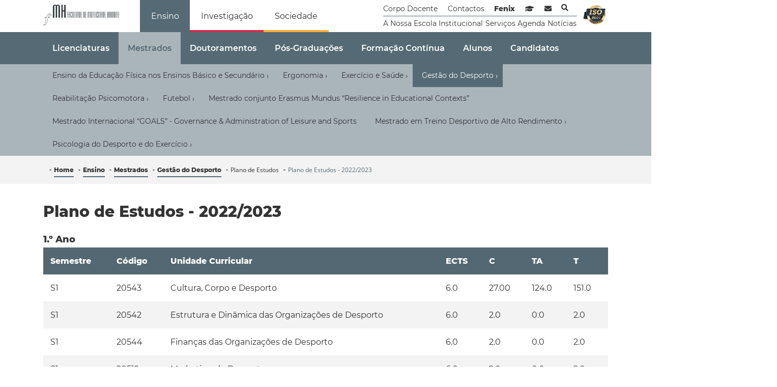

--- FILE ---
content_type: text/html; charset=utf-8
request_url: https://www.fmh.ulisboa.pt/en/ensino/mestrados/gestao-do-desporto/plano-de-estudos/plano-de-estudos-2022-2023
body_size: 5971
content:
<!DOCTYPE html>
<html prefix="og: http://ogp.me/ns#" lang="en" dir="ltr">
<head>
<!-- Google tag (gtag.js) -->
<script async src="https://www.googletagmanager.com/gtag/js?id=G-CK01509K4D"></script>
<script>
  window.dataLayer = window.dataLayer || [];
  function gtag(){dataLayer.push(arguments);}
  gtag('js', new Date());

  gtag('config', 'G-CK01509K4D');
</script>

    <meta id="vp" name="viewport"
          content="width=device-width,initial-scale=1,maximum-scale=1,user-scalable=no, shrink-to-fit=no">
  <meta name="google-site-verification" content="LJbHviO3EDRXzbwXbFCH-YakTrWTULHnEmLLyesmZ-M" />
    <meta charset="utf-8" />
	<base href="https://www.fmh.ulisboa.pt/en/ensino/mestrados/gestao-do-desporto/plano-de-estudos/plano-de-estudos-2022-2023" />
	<meta name="robots" content="max-image-preview:large" />
	<meta property="og:url" content="https://www.fmh.ulisboa.pt/en/ensino/mestrados/gestao-do-desporto/plano-de-estudos/plano-de-estudos-2022-2023" />
	<meta property="og:type" content="article" />
	<meta property="og:title" content="Plano de Estudos - 2022/2023 - Faculdade de Motricidade Humana" />
	<meta property="og:description" content="1.º Ano Semestre Código Unidade Curricular ECTS C TA T S1 20543 Cultura, Corpo e Desporto 6.0 27.00 124.0 151.0 S1 20542 Estrutura e Dinâmica das Organizações de Desporto 6.0 2.0 0.0 2.0 S1 20544 Finanças das Organizações de Desporto 6.0 2.0 0.0 2.0 S1 20512 Marketing do Desporto 6.0 2.0 0.0 2.0 S1..." />
	<meta name="twitter:card" content="summary" />
	<meta name="twitter:title" content="Plano de Estudos - 2022/2023 - Faculdade de Motricidade Humana" />
	<meta name="twitter:description" content="1.º Ano Semestre Código Unidade Curricular ECTS C TA T S1 20543 Cultura, Corpo e Desporto 6.0 27.00 124.0 151.0 S1 20542 Estrutura e Dinâmica das Organizações de Desporto 6.0 2.0 0.0 2.0 S1 20544 Fina..." />
	<meta name="description" content="1.º Ano Semestre Código Unidade Curricular ECTS C TA T S1 20543 Cultura, Corpo e Desporto 6.0 27.00 124.0 151.0 S1 20542 Estrutura e Dinâmica das Orga..." />
	<meta name="generator" content="Joomla! - Open Source Content Management" />
	<title>Plano de Estudos - 2022/2023 - Faculdade de Motricidade Humana</title>
	<link href="/en/ensino/mestrados/gestao-do-desporto/plano-de-estudos/plano-de-estudos-2022-2023" rel="canonical" />
	<link href="/templates/fmh/favicon.ico" rel="shortcut icon" type="image/vnd.microsoft.icon" />
	<link href="https://cdnjs.cloudflare.com/ajax/libs/magnific-popup.js/1.1.0/magnific-popup.min.css" rel="stylesheet" />
	<link href="/templates/fmh/css/bootstrap.css?7bedfabf4ac3a583b824a6f8daca670b202308281844" rel="stylesheet" />
	<link href="/templates/fmh/css/vendors/fontawesome/all.min.css?7bedfabf4ac3a583b824a6f8daca670b202308281844" rel="stylesheet" />
	<link href="/templates/fmh/css/styles.css?7bedfabf4ac3a583b824a6f8daca670b202308281844" rel="stylesheet" />
	<link href="/templates/fmh/css/custom-styles.css?7bedfabf4ac3a583b824a6f8daca670b202308281844" rel="stylesheet" />
	<link href="/templates/fmh/css/header.css?7bedfabf4ac3a583b824a6f8daca670b202308281844" rel="stylesheet" />
	<link href="/templates/fmh/css/footer.css?7bedfabf4ac3a583b824a6f8daca670b202308281844" rel="stylesheet" />
	<link href="/templates/fmh/css/organogram.css?7bedfabf4ac3a583b824a6f8daca670b202308281844" rel="stylesheet" />
	<style>

                        /* K2 - Magnific Popup Overrides */
                        .mfp-iframe-holder {padding:10px;}
                        .mfp-iframe-holder .mfp-content {max-width:100%;width:100%;height:100%;}
                        .mfp-iframe-scaler iframe {background:#fff;padding:10px;box-sizing:border-box;box-shadow:none;}
                    
	</style>
	<script src="/media/jui/js/jquery.min.js?7bedfabf4ac3a583b824a6f8daca670b202308281844"></script>
	<script src="/media/jui/js/jquery-noconflict.js?7bedfabf4ac3a583b824a6f8daca670b202308281844"></script>
	<script src="/media/jui/js/jquery-migrate.min.js?7bedfabf4ac3a583b824a6f8daca670b202308281844"></script>
	<script src="https://cdnjs.cloudflare.com/ajax/libs/magnific-popup.js/1.1.0/jquery.magnific-popup.min.js"></script>
	<script src="/media/k2/assets/js/k2.frontend.js?v=2.11.20250512&sitepath=/"></script>
	<!--[if lt IE 9]><script src="/media/jui/js/html5.js?7bedfabf4ac3a583b824a6f8daca670b202308281844"></script><![endif]-->
	<script src="/templates/fmh/js/vendors/bootstrap/bootstrap.min.js?7bedfabf4ac3a583b824a6f8daca670b202308281844"></script>
	<script src="/templates/fmh/js/application.js?7bedfabf4ac3a583b824a6f8daca670b202308281844"></script>
	<script type="application/ld+json">

                {
                    "@context": "https://schema.org",
                    "@type": "Article",
                    "mainEntityOfPage": {
                        "@type": "WebPage",
                        "@id": "https://www.fmh.ulisboa.pt/en/ensino/mestrados/gestao-do-desporto/plano-de-estudos/plano-de-estudos-2022-2023"
                    },
                    "url": "https://www.fmh.ulisboa.pt/en/ensino/mestrados/gestao-do-desporto/plano-de-estudos/plano-de-estudos-2022-2023",
                    "headline": "Plano de Estudos - 2022/2023 - Faculdade de Motricidade Humana",
                    "datePublished": "2020-10-27T09:26:55+00:00",
                    "dateModified": "2022-11-29T17:57:41+00:00",
                    "author": {
                        "@type": "Person",
                        "name": "Super User",
                        "url": "https://www.fmh.ulisboa.pt/en/ensino/mestrados/gestao-do-desporto/plano-de-estudos/plano-de-estudos-2022-2023/itemlist/user/588-superuser"
                    },
                    "publisher": {
                        "@type": "Organization",
                        "name": "Faculdade de Motricidade Humana",
                        "url": "https://www.fmh.ulisboa.pt/",
                        "logo": {
                            "@type": "ImageObject",
                            "name": "Faculdade de Motricidade Humana",
                            "width": "",
                            "height": "",
                            "url": "https://www.fmh.ulisboa.pt/"
                        }
                    },
                    "articleSection": "https://www.fmh.ulisboa.pt/en/ensino/mestrados/itemlist/category/85-gestao-do-desporto",
                    "keywords": "",
                    "description": "1.º Ano Semestre Código Unidade Curricular ECTS C TA T S1 20543 Cultura, Corpo e Desporto 6.0 27.00 124.0 151.0 S1 20542 Estrutura e Dinâmica das Organizações de Desporto 6.0 2.0 0.0 2.0  S1 20544 Finanças das Organizações de Desporto 6.0 2.0 0.0 2.0  S1 20512 Marketing do Desporto 6.0 2.0 0.0 2.0  S1 20511 Economia do Desporto 3.0 14.00 61.0 75.0 S1 20546 Empreendedorismo no Desporto 3.0 2.0 0.0 2.0  S2 20549 Direito do Desporto 6.0 26.0 124.0 150.0 S2 20548 Espaços e Instalações de Desporto 6.0 26.0 124.0 150.0 S2 20550 Gestão de Eventos de Desporto 6.0 26.0 124.0 150.0 S2 20547 Sistemas de Informação no Desporto 3.0 1.0 0.0 1.0 S2* 20551 Desporto e Mobilidade 3.0 14.0 61.0 75.0 S2* 20552 Patrocínio no Desporto 3.0 14.0 61.0 75.0 S - SemestralA - AnualC - Carga Horária de ContactoTA - Trabalho AutónomoT - Carga Total (C + TA)* - Opção 2º Ano Semestre Código Unidade Curricular ECTS C TA T S1 20557 Desporto, Ambiente e Turismo 6.0 27.0 124.0 151.0 S1 20558 Liderança e Relações Interpessoais  6.0 2.0 0.0  2.0 S1 20556 Media Digital e Gestão do Desporto 6.0 27.0 124.0 151.0 S1 20559 Metodologia da Investigação Científica em Gestão do Desporto 6.0 27.0 124.0 151.0 S1 20555 Olimpismo e Jogos Olímpicos 6.0 27.0 124.0 151.0 S2 20534 Dissertação 30.0 40.0 711.0 751.0 S2 20560 Estágio 30.0 39.0 711.0 750.0 S2 20561 Trabalho de Projeto 30.0 39.0 711.0 750.0 S - SemestralA - AnualC - Carga Horária de ContactoTA - Trabalho AutónomoT - Carga Total (C + TA)* - Opção",
                    "articleBody": "1.º Ano Semestre Código Unidade Curricular ECTS C TA T S1 20543 Cultura, Corpo e Desporto 6.0 27.00 124.0 151.0 S1 20542 Estrutura e Dinâmica das Organizações de Desporto 6.0 2.0 0.0 2.0  S1 20544 Finanças das Organizações de Desporto 6.0 2.0 0.0 2.0  S1 20512 Marketing do Desporto 6.0 2.0 0.0 2.0  S1 20511 Economia do Desporto 3.0 14.00 61.0 75.0 S1 20546 Empreendedorismo no Desporto 3.0 2.0 0.0 2.0  S2 20549 Direito do Desporto 6.0 26.0 124.0 150.0 S2 20548 Espaços e Instalações de Desporto 6.0 26.0 124.0 150.0 S2 20550 Gestão de Eventos de Desporto 6.0 26.0 124.0 150.0 S2 20547 Sistemas de Informação no Desporto 3.0 1.0 0.0 1.0 S2* 20551 Desporto e Mobilidade 3.0 14.0 61.0 75.0 S2* 20552 Patrocínio no Desporto 3.0 14.0 61.0 75.0 S - SemestralA - AnualC - Carga Horária de ContactoTA - Trabalho AutónomoT - Carga Total (C + TA)* - Opção 2º Ano Semestre Código Unidade Curricular ECTS C TA T S1 20557 Desporto, Ambiente e Turismo 6.0 27.0 124.0 151.0 S1 20558 Liderança e Relações Interpessoais  6.0 2.0 0.0  2.0 S1 20556 Media Digital e Gestão do Desporto 6.0 27.0 124.0 151.0 S1 20559 Metodologia da Investigação Científica em Gestão do Desporto 6.0 27.0 124.0 151.0 S1 20555 Olimpismo e Jogos Olímpicos 6.0 27.0 124.0 151.0 S2 20534 Dissertação 30.0 40.0 711.0 751.0 S2 20560 Estágio 30.0 39.0 711.0 750.0 S2 20561 Trabalho de Projeto 30.0 39.0 711.0 750.0 S - SemestralA - AnualC - Carga Horária de ContactoTA - Trabalho AutónomoT - Carga Total (C + TA)* - Opção"
                }
                
	</script>

 </head>
<body class="site com_k2 view-item layout-item no-task itemid-793">

<header class="header">
    <div class="container">
        <div class="row">
            <div class="col-md-12 text-center text-lg-left col-lg-2">
                <h1 class="sr-only">Faculdade de Motricidade Humana</h1>
                <a class="main-logo clear-pseudo-elements" href="/">
                    <img class="img-fluid" src="/templates/fmh/images/logos/fmh.svg" alt="Faculdade de Motricidade Humana"/>
                </a>
				            </div>
            <div class="col-md-6 col-lg-5 d-flex align-items-end">
                <nav class=""><ul class="nav menu-nav-main mod-list">
<li class="item-382 alias-parent-active"><a href="/en/ensino" class="link-teaching">Ensino</a></li><li class="item-383"><a href="/en/investigacao" class="link-investigation">Investigação</a></li><li class="item-384"><a href="/en/sociedade" class="link-society">Sociedade</a></li></ul>
</nav>
            </div>
            <div class="col-md-6 col-lg-5 d-flex align-items-center">
                <ul class="nav menu-nav-connections mod-list">
<li class="item-440"><a href="/en/corpo-docente" class=" clear-pseudo-elements">Corpo Docente</a></li><li class="item-113"><a href="/en/contactos" class="clear-pseudo-elements">Contactos</a></li><li class="item-114"><a href="https://fenix.fmh.ulisboa.pt/login" class="font-weight-bold clear-pseudo-elements" target="_blank" rel="noopener noreferrer">Fenix</a></li><li class="item-115"><a href="https://sga.fmh.ulisboa.pt/" class="fa-only fas fa-graduation-cap" target="_blank" rel="noopener noreferrer"><span class="sr-only">Sistema de Gestão de Aprendizagem</span></a></li><li class="item-116"><a href="https://webmail.fmh.ulisboa.pt/" class="fa-only fas fa-envelope" target="_blank" rel="noopener noreferrer"><span class="sr-only">Webmail</span></a></li><li class="item-461"><a href="/en/pesquisa" class="fa-only fas fa-search main-search">Pesquisa</a></li><li class="item-385 divider"><span class="separator hr">separador</span>
</li><li class="item-235"><a href="/en/a-nossa-escola" class=" clear-pseudo-elements">A Nossa Escola</a></li><li class="item-117 parent"><a href="/en/institucional" class="clear-pseudo-elements">Institucional</a></li><li class="item-112 parent"><a href="/en/servicos" class="clear-pseudo-elements">Serviços</a></li><li class="item-118"><a href="/en/eventos" class="clear-pseudo-elements">Agenda</a></li><li class="item-242"><a href="/en/noticias" class=" clear-pseudo-elements">Notícias</a></li></ul>

                  <a style="width:90px" class="ml-2 text-decoration-none clear-pseudo-elements" href="/en/docman/outros-documentos/3387-iso-certification-2025" target="_blank">
		<img class="img-fluid mb-0"  src="/templates/fmh/images/iso-certificated.svg" alt="Iso Certification 9001"/>
                  </a>
            </div>
        </div>
    </div>
	
	        <div class="bg-primary">
            <div class="container">
                <ul class="nav menu-nav-base mod-list">
<li class="item-274 parent"><a href="/en/ensino/licenciatura" >Licenciaturas</a></li><li class="item-275 active parent"><a href="/en/ensino/mestrados" >Mestrados</a></li><li class="item-276 parent"><a href="/en/ensino/doutoramentos" >Doutoramentos</a></li><li class="item-411 parent"><a href="/en/ensino/pos-graduacoes" >Pós-Graduações</a></li><li class="item-277 parent"><a href="/en/ensino/formacao-continua" >Formação Contínua</a></li><li class="item-348 parent"><a href="/en/ensino/alunos" >Alunos</a></li><li class="item-349 parent"><a href="/en/ensino/candidatos" >Candidatos</a></li></ul>

            </div>
        </div>
		
	
	        <div class="bg-secondary">
            <div class="container">
                <ul class="nav menu-nav-base menu-nav-secondary mod-list">
<li class="item-279 deeper parent"><a href="/en/ensino/mestrados/ensino-da-educacao-fisica-nos-ensinos-basico-e-secundario" >Ensino da Educação Física nos Ensinos Básico e Secundário</a><ul class="nav-child unstyled small"><li class="item-779 deeper parent"><span class="nav-header ">Plano de Estudos</span>
<ul class="nav-child unstyled small"><li class="item-283"><a href="/en/ensino/mestrados/ensino-da-educacao-fisica-nos-ensinos-basico-e-secundario/plano-de-estudos/plano-de-estudos-2018-2020" >Plano de Estudos - 2018/2020</a></li><li class="item-780"><a href="/en/ensino/mestrados/ensino-da-educacao-fisica-nos-ensinos-basico-e-secundario/plano-de-estudos/plano-de-estudos-2022-2023" >Plano de Estudos - 2022/2023</a></li></ul></li></ul></li><li class="item-294 deeper parent"><a href="/en/ensino/mestrados/ergonomia" >Ergonomia</a><ul class="nav-child unstyled small"><li class="item-295 deeper parent"><span class="nav-header ">Plano de Estudos</span>
<ul class="nav-child unstyled small"><li class="item-624"><a href="/en/ensino/mestrados/ergonomia/plano-de-estudos/plano-de-estudos-2018-2020" >Plano de Estudos - 2018/2020</a></li><li class="item-625"><a href="/en/ensino/mestrados/ergonomia/plano-de-estudos/plano-de-estudos-2021-2023" >Plano de Estudos - 2022/2023</a></li></ul></li><li class="item-296"><a href="/en/ensino/mestrados/ergonomia/horarios" >Horários</a></li></ul></li><li class="item-302 deeper parent"><a href="/en/ensino/mestrados/exercicio-e-saude" >Exercício e Saúde</a><ul class="nav-child unstyled small"><li class="item-303 deeper parent"><span class="nav-header ">Plano de Estudos</span>
<ul class="nav-child unstyled small"><li class="item-594"><a href="/en/ensino/mestrados/exercicio-e-saude/plano-de-estudos/plano-de-estudos-2018-2020" >Plano de Estudos - 2018/2020</a></li><li class="item-593"><a href="/en/ensino/mestrados/exercicio-e-saude/plano-de-estudos/plano-de-estudos-2022-2023" >Plano de Estudos - 2022/2023</a></li></ul></li></ul></li><li class="item-306 active deeper parent"><a href="/en/ensino/mestrados/gestao-do-desporto" >Gestão do Desporto</a><ul class="nav-child unstyled small"><li class="item-307 active deeper parent"><span class="nav-header ">Plano de Estudos</span>
<ul class="nav-child unstyled small"><li class="item-962"><a href="/en/ensino/mestrados/gestao-do-desporto/plano-de-estudos/plano-de-estudos-2018-2020" >Plano de Estudos - 2018/2020</a></li><li class="item-793 current active"><a href="/en/ensino/mestrados/gestao-do-desporto/plano-de-estudos/plano-de-estudos-2022-2023" >Plano de Estudos - 2022/2023</a></li><li class="item-976"><a href="/en/ensino/mestrados/gestao-do-desporto/plano-de-estudos/plano-de-estudos-2023-2024" >Plano de Estudos - 2023/2024</a></li></ul></li></ul></li><li class="item-310 deeper parent"><a href="/en/ensino/mestrados/reabilitacao-psicomotora" >Reabilitação Psicomotora</a><ul class="nav-child unstyled small"><li class="item-311 deeper parent"><span class="nav-header ">Plano de Estudos</span>
<ul class="nav-child unstyled small"><li class="item-788"><a href="/en/ensino/mestrados/reabilitacao-psicomotora/plano-de-estudos/plano-de-estudos-2020-2024" >Plano de Estudos - a partir de 2022/2023</a></li><li class="item-789"><a href="/en/ensino/mestrados/reabilitacao-psicomotora/plano-de-estudos/plano-de-estudos-2022-2023" >Plano de Estudos - até 2021/2022</a></li></ul></li></ul></li><li class="item-700 deeper parent"><a href="/en/ensino/mestrados/futebol" >Futebol</a><ul class="nav-child unstyled small"><li class="item-701 deeper parent"><a href="/en/ensino/mestrados/futebol/plano-de-estudos" >Plano de Estudos</a><ul class="nav-child unstyled small"><li class="item-814"><a href="/en/ensino/mestrados/futebol/plano-de-estudos/plano-de-estudos-2022-2023" >Plano de Estudos - 2022/2023</a></li></ul></li></ul></li><li class="item-870"><a href="/en/ensino/mestrados/mestrado-conjunto-erasmus-mundus-resilience-in-educational-contexts" >Mestrado conjunto Erasmus Mundus “Resilience in Educational Contexts”</a></li><li class="item-932"><a href="/en/ensino/mestrados/mestrado-internacional-goals-governance-administration-of-leisure-and-sports" >Mestrado Internacional “GOALS” - Governance &amp; Administration of Leisure and Sports</a></li><li class="item-943 deeper parent"><a href="/en/ensino/mestrados/mestrado-em-treino-desportivo-de-alto-rendimento" >Mestrado em Treino Desportivo de Alto Rendimento</a><ul class="nav-child unstyled small"><li class="item-944 deeper parent"><span class="nav-header ">Plano de Estudos</span>
<ul class="nav-child unstyled small"><li class="item-945"><a href="/en/ensino/mestrados/mestrado-em-treino-desportivo-de-alto-rendimento/plano-de-estudos/plano-de-estudos-2023-2024" >Plano de Estudos - 2023/2024</a></li></ul></li></ul></li><li class="item-1063 deeper parent"><a href="/en/ensino/mestrados/psicologia-do-desporto-e-do-exercicio" >Psicologia do Desporto e do Exercício</a><ul class="nav-child unstyled small"><li class="item-1064"><a href="/en/ensino/mestrados/psicologia-do-desporto-e-do-exercicio/plano-de-estudos-2025-2026" >Plano de Estudos - 2025/2026</a></li></ul></li></ul>

            </div>
        </div>
		
	        <div class="bg-breadcrumb">
            <div class="container">
                <div aria-label="Breadcrumbs" role="navigation">
	<ul itemscope itemtype="https://schema.org/BreadcrumbList" class="breadcrumb">
					<li class="active">
				<span class="divider icon-location"></span>
			</li>
		
						<li itemprop="itemListElement" itemscope itemtype="https://schema.org/ListItem">
											<a itemprop="item" href="/en/" class="pathway"><span itemprop="name">Home</span></a>
					
											<span class="divider">
							<img src="/media/system/images/arrow.png" alt="" />						</span>
										<meta itemprop="position" content="1">
				</li>
							<li itemprop="itemListElement" itemscope itemtype="https://schema.org/ListItem">
											<a itemprop="item" href="/en/ensino" class="pathway"><span itemprop="name">Ensino</span></a>
					
											<span class="divider">
							<img src="/media/system/images/arrow.png" alt="" />						</span>
										<meta itemprop="position" content="2">
				</li>
							<li itemprop="itemListElement" itemscope itemtype="https://schema.org/ListItem">
											<a itemprop="item" href="/en/ensino/mestrados" class="pathway"><span itemprop="name">Mestrados</span></a>
					
											<span class="divider">
							<img src="/media/system/images/arrow.png" alt="" />						</span>
										<meta itemprop="position" content="3">
				</li>
							<li itemprop="itemListElement" itemscope itemtype="https://schema.org/ListItem">
											<a itemprop="item" href="/en/ensino/mestrados/gestao-do-desporto" class="pathway"><span itemprop="name">Gestão do Desporto</span></a>
					
											<span class="divider">
							<img src="/media/system/images/arrow.png" alt="" />						</span>
										<meta itemprop="position" content="4">
				</li>
							<li itemprop="itemListElement" itemscope itemtype="https://schema.org/ListItem">
											<span itemprop="name">
							Plano de Estudos						</span>
					
											<span class="divider">
							<img src="/media/system/images/arrow.png" alt="" />						</span>
										<meta itemprop="position" content="5">
				</li>
							<li itemprop="itemListElement" itemscope itemtype="https://schema.org/ListItem" class="active">
					<span itemprop="name">
						Plano de Estudos - 2022/2023					</span>
					<meta itemprop="position" content="6">
				</li>
				</ul>
</div>

            </div>
        </div>
	</header>
<div class="container main-container">
    <div class="row">
		
		
				
		<div class="col-12 disabled" id="item-image-wrapper"></div>		
				
		        <div class="col-12  content-wrapper ">
            <div id="system-message-container">
	</div>

            

<!-- Start K2 Item Layout -->
<span id="startOfPageId390"></span>


<div id="k2Container"
     class="itemView">
    <!-- Plugins: BeforeDisplay -->
	
    <!-- K2 Plugins: K2BeforeDisplay -->
	
    <div class="itemHeader">
		
		
				
				
		            <!-- Item title -->
            <h2 class="itemTitle">
								
				Plano de Estudos - 2022/2023				
				            </h2>
				
		    </div>

    <!-- Plugins: AfterDisplayTitle -->
	
    <!-- K2 Plugins: K2AfterDisplayTitle -->
		
		
	
    <div class="itemBody">
        <!-- Plugins: BeforeDisplayContent -->
		
        <!-- K2 Plugins: K2BeforeDisplayContent -->
				
		
            <!-- Item text -->
            <div class="itemFullText">
				<h5>1.º Ano</h5>
<table>
<thead>
<tr>
<th title="Semestre">Semestre</th>
<th title="Designação da disciplina/unidade Curricular">Código</th>
<th title="Designação da disciplina/unidade Curricular">Unidade Curricular</th>
<th title="ECTS">ECTS</th>
<th title="Teóricas">C</th>
<th title="Práticas">TA</th>
<th title="Teórico/Práticas">T</th>
</tr>
</thead>
<tbody>
<tr>
<td>S1</td>
<td>20543</td>
<td><a href="https://fenix.fmh.ulisboa.pt/degrees/mgd/disciplina-curricular/1690391753529257">Cultura, Corpo e Desporto</a></td>
<td>6.0</td>
<td>27.00</td>
<td>124.0</td>
<td>151.0</td>
</tr>
<tr>
<td>S1</td>
<td>20542</td>
<td><a href="https://fenix.fmh.ulisboa.pt/degrees/mgd/disciplina-curricular/1690391753529250">Estrutura e Dinâmica das Organizações de Desporto</a></td>
<td>6.0</td>
<td>2.0</td>
<td>0.0</td>
<td>2.0 </td>
</tr>
<tr>
<td>S1</td>
<td>20544</td>
<td><a href="https://fenix.fmh.ulisboa.pt/degrees/mgd/disciplina-curricular/1690391753529251">Finanças das Organizações de Desporto</a></td>
<td>6.0</td>
<td>2.0</td>
<td>0.0</td>
<td>2.0 </td>
</tr>
<tr>
<td>S1</td>
<td>20512</td>
<td><a href="https://fenix.fmh.ulisboa.pt/degrees/mgd/disciplina-curricular/1690391753529264">Marketing do Desporto</a></td>
<td>6.0</td>
<td>2.0</td>
<td>0.0</td>
<td>2.0 </td>
</tr>
<tr>
<td>S1</td>
<td>20511</td>
<td><a href="https://fenix.fmh.ulisboa.pt/degrees/mgd/disciplina-curricular/1127441800102099">Economia do Desporto</a></td>
<td>3.0</td>
<td>14.00</td>
<td>61.0</td>
<td>75.0</td>
</tr>
<tr>
<td>S1</td>
<td>20546</td>
<td><a href="https://fenix.fmh.ulisboa.pt/degrees/mgd/disciplina-curricular/1690391753529244">Empreendedorismo no Desporto</a></td>
<td>3.0</td>
<td>2.0</td>
<td>0.0</td>
<td>2.0 </td>
</tr>
<tr>
<td>S2</td>
<td>20549</td>
<td><a href="https://fenix.fmh.ulisboa.pt/degrees/mgd/disciplina-curricular/1690391753529246">Direito do Desporto</a></td>
<td>6.0</td>
<td>26.0</td>
<td>124.0</td>
<td>150.0</td>
</tr>
<tr>
<td>S2</td>
<td>20548</td>
<td><a href="https://fenix.fmh.ulisboa.pt/degrees/mgd/disciplina-curricular/1690391753529252">Espaços e Instalações de Desporto</a></td>
<td>6.0</td>
<td>26.0</td>
<td>124.0</td>
<td>150.0</td>
</tr>
<tr>
<td>S2</td>
<td>20550</td>
<td><a href="https://fenix.fmh.ulisboa.pt/degrees/mgd/disciplina-curricular/1690391753529243">Gestão de Eventos de Desporto</a></td>
<td>6.0</td>
<td>26.0</td>
<td>124.0</td>
<td>150.0</td>
</tr>
<tr>
<td>S2</td>
<td>20547</td>
<td><a href="https://fenix.fmh.ulisboa.pt/degrees/mgd/disciplina-curricular/1690391753529263">Sistemas de Informação no Desporto</a></td>
<td>3.0</td>
<td>1.0</td>
<td>0.0</td>
<td>1.0</td>
</tr>
<tr>
<td>S2*</td>
<td>20551</td>
<td><a href="https://fenix.fmh.ulisboa.pt/degrees/mgd/disciplina-curricular/1690391753529247">Desporto e Mobilidade</a></td>
<td>3.0</td>
<td>14.0</td>
<td>61.0</td>
<td>75.0</td>
</tr>
<tr>
<td>S2*</td>
<td>20552</td>
<td><a href="https://fenix.fmh.ulisboa.pt/degrees/mgd/disciplina-curricular/1690391753529245">Patrocínio no Desporto</a></td>
<td>3.0</td>
<td>14.0</td>
<td>61.0</td>
<td>75.0</td>
</tr>
</tbody>
<tfoot>
<tr>
<td colspan="7">
<p>S - Semestral<br />A - Anual<br />C - Carga Horária de Contacto<br />TA - Trabalho Autónomo<br />T - Carga Total (C + TA)<br />* - Opção</p>
</td>
</tr>
</tfoot>
</table>
<hr />
<h5>2º Ano</h5>
<table>
<thead>
<tr>
<th title="Semestre">Semestre</th>
<th title="Designação da disciplina/unidade Curricular">Código</th>
<th title="Designação da disciplina/unidade Curricular">Unidade Curricular</th>
<th title="ECTS">ECTS</th>
<th title="Teóricas">C</th>
<th title="Práticas">TA</th>
<th title="Teórico/Práticas">T</th>
</tr>
</thead>
<tbody>
<tr>
<td>S1</td>
<td>20557</td>
<td><a href="https://fenix.fmh.ulisboa.pt/degrees/mgd/disciplina-curricular/1690391753529253">Desporto, Ambiente e Turismo</a></td>
<td>6.0</td>
<td>27.0</td>
<td>124.0</td>
<td>151.0</td>
</tr>
<tr>
<td>S1</td>
<td>20558</td>
<td><a href="https://fenix.fmh.ulisboa.pt/degrees/mgd/disciplina-curricular/1690391753529255">Liderança e Relações Interpessoais</a> </td>
<td>6.0</td>
<td>2.0</td>
<td>0.0 </td>
<td>2.0</td>
</tr>
<tr>
<td>S1</td>
<td>20556</td>
<td><a href="https://fenix.fmh.ulisboa.pt/degrees/mgd/disciplina-curricular/1690391753529266">Media Digital e Gestão do Desporto</a></td>
<td>6.0</td>
<td>27.0</td>
<td>124.0</td>
<td>151.0</td>
</tr>
<tr>
<td>S1</td>
<td>20559</td>
<td><a href="https://fenix.fmh.ulisboa.pt/degrees/mgd/disciplina-curricular/1690391753529248">Metodologia da Investigação Científica em Gestão do Desporto</a></td>
<td>6.0</td>
<td>27.0</td>
<td>124.0</td>
<td>151.0</td>
</tr>
<tr>
<td>S1</td>
<td>20555</td>
<td><a href="https://fenix.fmh.ulisboa.pt/degrees/mgd/disciplina-curricular/1690391753529249">Olimpismo e Jogos Olímpicos</a></td>
<td>6.0</td>
<td>27.0</td>
<td>124.0</td>
<td>151.0</td>
</tr>
<tr>
<td>S2</td>
<td>20534</td>
<td><a href="https://fenix.fmh.ulisboa.pt/degrees/mgd/disciplina-curricular/1690391753529254">Dissertação</a></td>
<td>30.0</td>
<td>40.0</td>
<td>711.0</td>
<td>751.0</td>
</tr>
<tr>
<td>S2</td>
<td>20560</td>
<td><a href="https://fenix.fmh.ulisboa.pt/degrees/mgd/disciplina-curricular/1690391753529256">Estágio</a></td>
<td>30.0</td>
<td>39.0</td>
<td>711.0</td>
<td>750.0</td>
</tr>
<tr>
<td>S2</td>
<td>20561</td>
<td><a href="https://fenix.fmh.ulisboa.pt/degrees/mgd/disciplina-curricular/1690391753529258">Trabalho de Projeto</a></td>
<td>30.0</td>
<td>39.0</td>
<td>711.0</td>
<td>750.0</td>
</tr>
</tbody>
<tfoot>
<tr>
<td colspan="7">
<p>S - Semestral<br />A - Anual<br />C - Carga Horária de Contacto<br />TA - Trabalho Autónomo<br />T - Carga Total (C + TA)<br />* - Opção</p>
</td>
</tr>
</tfoot>
</table>            </div>
		
				
		
		
				
		
        <!-- Plugins: AfterDisplayContent -->
		
        <!-- K2 Plugins: K2AfterDisplayContent -->
		

    </div>
	
		
	        <div class="itemLinks">
						
			

        </div>
		
		
			
			
	
	
		
		
	
    <!-- Plugins: AfterDisplay -->
	
    <!-- K2 Plugins: K2AfterDisplay -->
		
		
	
</div>
<!-- End K2 Item Layout -->

<!-- JoomlaWorks "K2" (v2.11.20250512) | Learn more about K2 at https://getk2.org -->


        </div>
				
		    </div>
</div>

    <div class="bg-oeiras-valley oeiras-valley-wrapper">
	<div class="container">
		<div class="row">
			<div class="col-3 pr-lg-0">
				<div class="position-relative oeiras-valley-image">
                    <img alt="Oeiras Valley" src="https://www.fmh.ulisboa.pt/templates/fmh/images/logo-oeiras-valley.svg" class="img-fluid mx-auto d-block mb-0">
				</div>
			</div>
			<div class="col-9 d-flex align-items-center justify-content-end pl-lg-0">
				<h2>Educação para a ciência, inovação e excelência</h2>			</div>
		</div>
	</div>
</div>


<footer class="container footer" role="contentinfo">
	
    <div class="row">
        <div class="col-6 col-md-3 ml-auto">
            <a class="clear-pseudo-elements aIE" href="https://www.ulisboa.pt" target="_blank">
                <img class="img-fluid" src="/templates/fmh/images/logos/ulisboa.svg" alt=Ulisboa"/>
            </a>
        </div>
        <div class="col-6 col-md-3 mr-auto">
            <a class="clear-pseudo-elements aIE" href="/">
                <img class="img-fluid" src="/templates/fmh/images/logos/fmh.svg" alt="Faculdade de Motricidade Humana"/>
            </a>
        </div>

        <div class="col-12 col-md-8 mx-auto text-center pt-3 pb-3">
            <p class="m-0">
				TPL_FMH_ADDRESS<br>
				TPL_FMH_PHONE_NUMBER				TPL_FMH_EMAIL<br>
                &copy; 2026 Faculdade de Motricidade Humana            </p>
        </div>
    </div>
	
		
	        <div class="d-flex justify-content-center">
            <ul class="nav menu mod-list">
<li class="item-372"><a href="/en/termos-de-utilizacao" >Termos de utilização</a></li><li class="item-373"><a href="/en/institucional/informacao-oficial/politica-de-protecao-de-dados" >Proteção de dados</a></li><li class="item-375"><a href="/en/ficha-tecnica" >Ficha técnica</a></li></ul>
<ul class="nav menu mod-list">
<li class="item-378"><a href="https://www.facebook.com/fmotricidadehumana/" class="fa-only fab fa-facebook-f" target="_blank" rel="noopener noreferrer"><span class="sr-only">Facebook</span></a></li><li class="item-379"><a href="https://twitter.com/FMH_ULisboa" class="fa-only fab fa-twitter" target="_blank" rel="noopener noreferrer"><span class="sr-only">Twitter</span></a></li><li class="item-380"><a href="https://www.instagram.com/fmh_ulisboa/" class="fa-only fab fa-instagram" target="_blank" rel="noopener noreferrer"><span class="sr-only">Instagram</span></a></li><li class="item-381"><a href="https://youtube.com/c/FMHoficial" class="fa-only fab fa-youtube" target="_blank" rel="noopener noreferrer"><span class="sr-only">Youtube</span></a></li></ul>

        </div>
	</footer>



</body>
</html>




--- FILE ---
content_type: text/css
request_url: https://www.fmh.ulisboa.pt/templates/fmh/css/styles.css?7bedfabf4ac3a583b824a6f8daca670b202308281844
body_size: 9979
content:
.base{color:#333333!important}.bg-base{background-color:#333333!important}.border-base{border-color:#333333!important}.primary{color:#556A74!important}.bg-primary{background-color:#556A74!important}.border-primary{border-color:#556A74!important}.secondary{color:#AAB5BA!important}.bg-secondary{background-color:#AAB5BA!important}.border-secondary{border-color:#AAB5BA!important}.success{color:#41954D!important}.bg-success{background-color:#41954D!important}.border-success{border-color:#41954D!important}.info{color:#17a2b8!important}.bg-info{background-color:#17a2b8!important}.border-info{border-color:#17a2b8!important}.warning{color:#D19024!important}.bg-warning{background-color:#D19024!important}.border-warning{border-color:#D19024!important}.danger{color:#AC2E3D!important}.bg-danger{background-color:#AC2E3D!important}.border-danger{border-color:#AC2E3D!important}.investigation{color:#D32C4E!important}.bg-investigation{background-color:#D32C4E!important}.border-investigation{border-color:#D32C4E!important}.social{color:#FFB03C!important}.bg-social{background-color:#FFB03C!important}.border-social{border-color:#FFB03C!important}.blue{color:#70C3FF!important}.bg-blue{background-color:#70C3FF!important}.border-blue{border-color:#70C3FF!important}.oeiras-valley{color:#00C3FF!important}.bg-oeiras-valley{background-color:#00C3FF!important}.border-oeiras-valley{border-color:#00C3FF!important}.lightner-primary{color:#415259!important}.bg-lightner-primary{background-color:#415259!important}.border-lightner-primary{border-color:#415259!important}.lightner-secondary{color:#929da1!important}.bg-lightner-secondary{background-color:#929da1!important}.border-lightner-secondary{border-color:#929da1!important}.light{color:#ffffff!important}.bg-light{background-color:#ffffff!important}.border-light{border-color:#ffffff!important}dl,ol,ul{margin:0;padding:0;list-style:none!important}@media (max-width:575.98px){.br-xs{display:block}}.br-xs-up{display:block}@media (max-width:575.98px){.br-xs-down{display:block}}@media (min-width:576px) and (max-width:767.98px){.br-sm{display:block}}@media (min-width:576px){.br-sm-up{display:block}}@media (max-width:767.98px){.br-sm-down{display:block}}@media (min-width:768px) and (max-width:991.98px){.br-md{display:block}}@media (min-width:768px){.br-md-up{display:block}}@media (max-width:991.98px){.br-md-down{display:block}}@media (min-width:992px) and (max-width:1199.98px){.br-lg{display:block}}@media (min-width:992px){.br-lg-up{display:block}}@media (max-width:1199.98px){.br-lg-down{display:block}}@media (min-width:1200px){.br-xl{display:block}}@media (min-width:1200px){.br-xl-up{display:block}}.br-xl-down{display:block}.w-10{width:10%}.w-20{width:20%}.w-30{width:30%}.w-40{width:40%}.w-50{width:50%}.w-60{width:60%}.w-70{width:70%}.w-80{width:80%}.w-90{width:90%}.w-100{width:100%}.bg-xs--16x9{display:block;background-position:center center;background-size:cover;background-repeat:no-repeat;position:relative;width:100%;padding:56.25% 0 0 0}.bg-xs--4x3{display:block;background-position:center center;background-size:cover;background-repeat:no-repeat;position:relative;width:100%;padding:75% 0 0 0}@media (min-width:576px){.bg-sm--16x9{display:block;background-position:center center;background-size:cover;background-repeat:no-repeat;position:relative;width:100%;padding:56.25% 0 0 0}}@media (min-width:576px){.bg-sm--4x3{display:block;background-position:center center;background-size:cover;background-repeat:no-repeat;position:relative;width:100%;padding:75% 0 0 0}}@media (min-width:768px){.bg-md--16x9{display:block;background-position:center center;background-size:cover;background-repeat:no-repeat;position:relative;width:100%;padding:56.25% 0 0 0}}@media (min-width:768px){.bg-md--4x3{display:block;background-position:center center;background-size:cover;background-repeat:no-repeat;position:relative;width:100%;padding:75% 0 0 0}}@media (min-width:992px){.bg-lg--16x9{display:block;background-position:center center;background-size:cover;background-repeat:no-repeat;position:relative;width:100%;padding:56.25% 0 0 0}}@media (min-width:992px){.bg-lg--4x3{display:block;background-position:center center;background-size:cover;background-repeat:no-repeat;position:relative;width:100%;padding:75% 0 0 0}}@media (min-width:1200px){.bg-xl--16x9{display:block;background-position:center center;background-size:cover;background-repeat:no-repeat;position:relative;width:100%;padding:56.25% 0 0 0}}@media (min-width:1200px){.bg-xl--4x3{display:block;background-position:center center;background-size:cover;background-repeat:no-repeat;position:relative;width:100%;padding:75% 0 0 0}}.cross-symbol{position:relative;top:3px;display:inline-block;width:26px;height:26px}.cross-symbol:before{transition:all.3s ease-in-out;display:block;content:"";position:absolute;top:50%;left:50%;width:2px;height:100%}.cross-symbol:after{transition:all.3s ease-in-out;display:block;content:"";position:absolute;top:50%;left:50%;width:100%;height:2px}.cross-symbol:after,.cross-symbol:before{background-color:#556A74;transform:translate(-50%,-50%)}@font-face{font-family:"Montserrat";font-style:normal;font-weight:400;src:local("Montserrat Regular"),local("Montserrat-Regular"),url("../fonts//montserrat/montserrat-v14-latin-regular.woff2") format("woff2"),url("../fonts//montserrat/montserrat-v14-latin-regular.woff") format("woff")}@font-face{font-family:"Montserrat";font-style:italic;font-weight:400;src:local("Montserrat Italic"),local("Montserrat-Italic"),url("../fonts//montserrat/montserrat-v14-latin-italic.woff2") format("woff2"),url("../fonts//montserrat/montserrat-v14-latin-italic.woff") format("woff")}@font-face{font-family:"Montserrat";font-style:normal;font-weight:600;src:local("Montserrat SemiBold"),local("Montserrat-SemiBold"),url("../fonts//montserrat/montserrat-v14-latin-600.woff2") format("woff2"),url("../fonts//montserrat/montserrat-v14-latin-600.woff") format("woff")}@font-face{font-family:"Montserrat";font-style:italic;font-weight:600;src:local("Montserrat SemiBold Italic"),local("Montserrat-SemiBoldItalic"),url("../fonts//montserrat/montserrat-v14-latin-600italic.woff2") format("woff2"),url("../fonts//montserrat/montserrat-v14-latin-600italic.woff") format("woff")}@font-face{font-family:"Montserrat";font-style:normal;font-weight:800;src:local("Montserrat ExtraBold"),local("Montserrat-ExtraBold"),url("../fonts//montserrat/montserrat-v14-latin-800.woff2") format("woff2"),url("../fonts//montserrat/montserrat-v14-latin-800.woff") format("woff")}@font-face{font-family:"Montserrat";font-style:italic;font-weight:800;src:local("Montserrat ExtraBold Italic"),local("Montserrat-ExtraBoldItalic"),url("../fonts//montserrat/montserrat-v14-latin-800italic.woff2") format("woff2"),url("../fonts//montserrat/montserrat-v14-latin-800italic.woff") format("woff")}@font-face{font-family:"Open Sans";font-style:normal;font-weight:300;src:url("../fonts//open_sans/open-sans-v18-latin-300.eot");src:local("Open Sans Light"),local("OpenSans-Light"),url("../fonts//open_sans/open-sans-v18-latin-300.eot?#iefix") format("embedded-opentype"),url("../fonts//open_sans/open-sans-v18-latin-300.woff2") format("woff2"),url("../fonts//open_sans/open-sans-v18-latin-300.woff") format("woff"),url("../fonts//open_sans/open-sans-v18-latin-300.ttf") format("truetype"),url("../fonts//open_sans/open-sans-v18-latin-300.svg#OpenSans") format("svg")}@font-face{font-family:"Open Sans";font-style:italic;font-weight:300;src:url("../fonts//open_sans/open-sans-v18-latin-300italic.eot");src:local("Open Sans Light Italic"),local("OpenSans-LightItalic"),url("../fonts//open_sans/open-sans-v18-latin-300italic.eot?#iefix") format("embedded-opentype"),url("../fonts//open_sans/open-sans-v18-latin-300italic.woff2") format("woff2"),url("../fonts//open_sans/open-sans-v18-latin-300italic.woff") format("woff"),url("../fonts//open_sans/open-sans-v18-latin-300italic.ttf") format("truetype"),url("../fonts//open_sans/open-sans-v18-latin-300italic.svg#OpenSans") format("svg")}@font-face{font-family:"Open Sans";font-style:normal;font-weight:400;src:url("../fonts//open_sans/open-sans-v18-latin-regular.eot");src:local("Open Sans Regular"),local("OpenSans-Regular"),url("../fonts//open_sans/open-sans-v18-latin-regular.eot?#iefix") format("embedded-opentype"),url("../fonts//open_sans/open-sans-v18-latin-regular.woff2") format("woff2"),url("../fonts//open_sans/open-sans-v18-latin-regular.woff") format("woff"),url("../fonts//open_sans/open-sans-v18-latin-regular.ttf") format("truetype"),url("../fonts//open_sans/open-sans-v18-latin-regular.svg#OpenSans") format("svg")}@font-face{font-family:"Open Sans";font-style:italic;font-weight:400;src:url("../fonts//open_sans/open-sans-v18-latin-italic.eot");src:local("Open Sans Italic"),local("OpenSans-Italic"),url("../fonts//open_sans/open-sans-v18-latin-italic.eot?#iefix") format("embedded-opentype"),url("../fonts//open_sans/open-sans-v18-latin-italic.woff2") format("woff2"),url("../fonts//open_sans/open-sans-v18-latin-italic.woff") format("woff"),url("../fonts//open_sans/open-sans-v18-latin-italic.ttf") format("truetype"),url("../fonts//open_sans/open-sans-v18-latin-italic.svg#OpenSans") format("svg")}@font-face{font-family:"Open Sans";font-style:normal;font-weight:600;src:url("../fonts//open_sans/open-sans-v18-latin-600.eot");src:local("Open Sans SemiBold"),local("OpenSans-SemiBold"),url("../fonts//open_sans/open-sans-v18-latin-600.eot?#iefix") format("embedded-opentype"),url("../fonts//open_sans/open-sans-v18-latin-600.woff2") format("woff2"),url("../fonts//open_sans/open-sans-v18-latin-600.woff") format("woff"),url("../fonts//open_sans/open-sans-v18-latin-600.ttf") format("truetype"),url("../fonts//open_sans/open-sans-v18-latin-600.svg#OpenSans") format("svg")}@font-face{font-family:"Open Sans";font-style:italic;font-weight:600;src:url("../fonts//open_sans/open-sans-v18-latin-600italic.eot");src:local("Open Sans SemiBold Italic"),local("OpenSans-SemiBoldItalic"),url("../fonts//open_sans/open-sans-v18-latin-600italic.eot?#iefix") format("embedded-opentype"),url("../fonts//open_sans/open-sans-v18-latin-600italic.woff2") format("woff2"),url("../fonts//open_sans/open-sans-v18-latin-600italic.woff") format("woff"),url("../fonts//open_sans/open-sans-v18-latin-600italic.ttf") format("truetype"),url("../fonts//open_sans/open-sans-v18-latin-600italic.svg#OpenSans") format("svg")}@font-face{font-family:"Open Sans";font-style:normal;font-weight:700;src:url("../fonts//open_sans/open-sans-v18-latin-700.eot");src:local("Open Sans Bold"),local("OpenSans-Bold"),url("../fonts//open_sans/open-sans-v18-latin-700.eot?#iefix") format("embedded-opentype"),url("../fonts//open_sans/open-sans-v18-latin-700.woff2") format("woff2"),url("../fonts//open_sans/open-sans-v18-latin-700.woff") format("woff"),url("../fonts//open_sans/open-sans-v18-latin-700.ttf") format("truetype"),url("../fonts//open_sans/open-sans-v18-latin-700.svg#OpenSans") format("svg")}@font-face{font-family:"Open Sans";font-style:italic;font-weight:700;src:url("../fonts//open_sans/open-sans-v18-latin-700italic.eot");src:local("Open Sans Bold Italic"),local("OpenSans-BoldItalic"),url("../fonts//open_sans/open-sans-v18-latin-700italic.eot?#iefix") format("embedded-opentype"),url("../fonts//open_sans/open-sans-v18-latin-700italic.woff2") format("woff2"),url("../fonts//open_sans/open-sans-v18-latin-700italic.woff") format("woff"),url("../fonts//open_sans/open-sans-v18-latin-700italic.ttf") format("truetype"),url("../fonts//open_sans/open-sans-v18-latin-700italic.svg#OpenSans") format("svg")}@font-face{font-family:"Open Sans";font-style:normal;font-weight:800;src:url("../fonts//open_sans/open-sans-v18-latin-800.eot");src:local("Open Sans ExtraBold"),local("OpenSans-ExtraBold"),url("../fonts//open_sans/open-sans-v18-latin-800.eot?#iefix") format("embedded-opentype"),url("../fonts//open_sans/open-sans-v18-latin-800.woff2") format("woff2"),url("../fonts//open_sans/open-sans-v18-latin-800.woff") format("woff"),url("../fonts//open_sans/open-sans-v18-latin-800.ttf") format("truetype"),url("../fonts//open_sans/open-sans-v18-latin-800.svg#OpenSans") format("svg")}@font-face{font-family:"Open Sans";font-style:italic;font-weight:800;src:url("../fonts//open_sans/open-sans-v18-latin-800italic.eot");src:local("Open Sans ExtraBold Italic"),local("OpenSans-ExtraBoldItalic"),url("../fonts//open_sans/open-sans-v18-latin-800italic.eot?#iefix") format("embedded-opentype"),url("../fonts//open_sans/open-sans-v18-latin-800italic.woff2") format("woff2"),url("../fonts//open_sans/open-sans-v18-latin-800italic.woff") format("woff"),url("../fonts//open_sans/open-sans-v18-latin-800italic.ttf") format("truetype"),url("../fonts//open_sans/open-sans-v18-latin-800italic.svg#OpenSans") format("svg")}@font-face{font-family:"Damion";src:url("../fonts//damion/Damion.eot");src:url("../fonts//damion/Damion.eot?#iefix") format("embedded-opentype"),url("../fonts//damion/Damion.woff2") format("woff2"),url("../fonts//damion/Damion.woff") format("woff"),url("../fonts//damion/Damion.ttf") format("truetype");font-weight:normal;font-style:normal;font-display:swap}.card-header .catItemTitle a:before,.clear-pseudo-elements:before,.content-links li:before,.k-pagination__pages li:before,.pager li:before,.pagination-list li:before,.sigProSeamless .sigProThumb a:before,.sppb-addon-single-image-container a:before,.tags li:before,table td a:before,table th a:before{display:none}.card-header .catItemTitle a:after,.clear-pseudo-elements:after,.content-links li:after,.k-pagination__pages li:after,.pager li:after,.pagination-list li:after,.sigProSeamless .sigProThumb a:after,.sppb-addon-single-image-container a:after,.tags li:after,table td a:after,table th a:after{display:none}.right-links{margin:0 12px}.base-margin-tb{margin-top:26px;margin-bottom:26px}.base-padding,.card-wrapper{padding:26px}.main-logo img{max-height:50px;margin-bottom:0;padding-top:0.5rem}@media (-ms-high-contrast:active),(-ms-high-contrast:none){.main-logo{display:inherit}}.img-fluid-vw{width:100vw;margin-left:calc((-100vw + 100%) / 2);height:100%;background-position:center;background-size:cover;background-repeat:no-repeat;display:block;position:absolute;z-index:-1}.your-journey{font-size:24px;font-size:1.3333333333rem;font-weight:600;color:#556A74}.custom-slider-wrapper{display:flex;justify-content:flex-end;align-items:flex-start;flex-direction:column;position:relative;width:100%;margin-top:-87px;margin-bottom:2rem}.custom-slider-wrapper .article-wrapper{display:block;position:relative;background-color:white;padding:0.5rem 1rem}.custom-slider-wrapper .article-wrapper:before{transition:all.3s ease-in-out;display:block;content:"";position:absolute;bottom:0;right:0;width:38px;height:100%;background-image:url(../images/cut-right-bottom.svg?v=4);background-position:center center;background-repeat:no-repeat}.custom-slider-wrapper .article-wrapper:before{transform:scaleX(-1);right:-38px}.custom-slider-wrapper .article-wrapper h4{font-weight:normal;margin-bottom:0}.custom-slider-wrapper .nav{width:100%;background-color:#556A74;position:relative;padding:0.5rem 1rem}.custom-slider-wrapper .nav li{margin-bottom:0}.custom-slider-wrapper .nav li:first-child{padding-left:0}.custom-slider-wrapper .nav li a{color:white}.custom-slider-wrapper .nav li a:before{background-color:#fff}.custom-slider-wrapper.no-menu{margin-top:-42px}.card-header .itemFullText .display-3,.card-header .itemFullText h2,.itemFullText .card-header .display-3,.itemFullText .card-header h2,.itemFullText .lead,.itemFullText h5{margin-bottom:0.25rem!important}.itemFullText p{margin-bottom:10px}.itemFullText p b{font-weight:600}hr{margin-bottom:2rem}img{margin-bottom:20px}.aside-wrapper,.content-wrapper{padding-top:2rem}.base-icon{position:relative}.base-icon em,.base-icon i{transition:left 0.4s ease-in-out,color 0.5s ease-in-out;font-size:24px;font-size:1.3333333333rem;position:relative;left:10px;color:#333333;z-index:3}.base-icon.primary{display:block}.base-icon.primary:after{transition:all.3s ease-in-out;display:block;content:"";position:absolute;top:0;left:0;width:0;height:0}.base-icon.primary:after{border-style:solid;border-width:13px 13px 0 0;border-color:#556A74 transparent transparent transparent;transform:rotate(0);transition:transform 0.3s ease-in-out,top 0.2s ease-in-out}.base-icon.investigation:after{transition:all.3s ease-in-out;display:block;content:"";position:absolute;top:3px;left:0;width:20px;height:20px;background-color:#D32C4E}.base-icon.social:after{transition:all.3s ease-in-out;display:block;content:"";position:absolute;top:3px;left:0;width:20px;height:20px;background-color:#FFB03C}.base-icon.social:after{border-radius:20px}a,span.nav-header{transition:all.3s ease-in-out;position:relative;cursor:pointer;color:#333333;font-weight:600;padding-bottom:4px;font-family:Montserrat,sans-serif;display:inline-block}a:before,span.nav-header:before{transition:all.3s ease-in-out;display:block;content:"";position:absolute;right:0;bottom:3px;width:100%;height:2px;background-color:#556A74}a:focus,a:hover,span.nav-header:focus,span.nav-header:hover{color:#556A74}a:focus:before,a:hover:before,span.nav-header:focus:before,span.nav-header:hover:before{width:11px}a.small,span.nav-header.small{padding:5px}a.small:before,span.nav-header.small:before{height:1px}a:focus,a:hover,span.nav-header:focus,span.nav-header:hover{text-decoration:none;outline:none;box-shadow:none}a.fa-only:before,span.nav-header.fa-only:before{display:block;background-color:transparent;height:auto;position:relative;bottom:0}a.fa-only:hover:before,span.nav-header.fa-only:hover:before{width:auto}a.before-blue:before,span.nav-header.before-blue:before{background-color:#10aedf}.btn-base{background-color:#556A74}.btn-base:hover{background-color:#556A74}.btn-skew:before{transition:all.3s ease-in-out;display:block;content:"";position:absolute;left:-11px;top:-1px;width:0;height:0}.btn-skew:after{transition:all.3s ease-in-out;display:block;content:"";position:absolute;right:-11px;bottom:-1px;width:0;height:0}.btn-skew:hover:before{border-color:transparent #AAB5BA transparent transparent}.btn-skew:hover:after{border-color:transparent transparent transparent #AAB5BA}.btn-skew:before{border-style:solid;border-width:0 10px 33px 0;border-color:transparent #556A74 transparent transparent}.btn-skew:after{border-style:solid;border-width:33px 0 0 10px;border-color:transparent transparent transparent #556A74}.btn-skew i{border:2px solid white;display:block}.btn-base.btn-skew{height:33px}.btn-large.btn-skew{height:62px}.btn-large.btn-skew:before{border-width:0 17px 60px 0;left:-18px}.btn-large.btn-skew:after{border-width:60px 0 0 17px;right:-18px}.a-article.small{width:30px}.a-article:before{display:none}.a-article:after{transition:all.3s ease-in-out}.a-article:hover .base-icon em,.a-article:hover .base-icon i{left:20px}.a-article:hover .base-icon.primary:after{transform:rotate(-90deg);top:10px}.a-article:hover .base-icon.primary i{color:#556A74}.a-article:hover .base-icon.social i{color:#FFB03C}.a-article:hover .base-icon.social:after{transform:scale(0.6)}.a-article:hover .base-icon.investigation i{color:#D32C4E}.a-article:hover .base-icon.investigation:after{transform:scale(0.6) rotate(45deg)}.a-title span{margin-left:26px}.a-title:before{display:none}.directional-links ul>li:not(:first-child){border-top:1px solid rgba(255,255,255,0.35)}.directional-links a:after{transition:all.3s ease-in-out;display:block;content:"";position:absolute;bottom:0;right:-30px;width:20px;height:20px}.directional-links a:after{display:inline-block;font-style:normal;font-variant:normal;text-rendering:auto;-webkit-font-smoothing:antialiased;font-family:"Font Awesome 5 Free";font-weight:900;content:"\f30b";line-height:17px;top:0;margin:auto}.btn{position:relative;border-radius:0;font-size:16px;font-size:0.8888888889rem;line-height:24px;line-height:1.3333333333rem;font-weight:700;background-color:#556A74;font-family:Montserrat,sans-serif;transition:all.3s ease-in-out}.btn:focus{box-shadow:0 0 0 3px #70C3FF}.btn:hover{background-color:#AAB5BA}.btn-base{padding:9px 13px;margin-bottom:13px}.btn-large{padding:17px 35px;margin-bottom:26px}html{font-size:112.5%}body{font-size:16px;font-size:0.8888888889rem;line-height:27px;line-height:1.5rem;font-family:Open Sans,sans-serif;color:#333333;-webkit-font-smoothing:antialiased;overflow-x:hidden}.card-header .display-3,.card-header h2,.display-2,.display-3,.display-4,.lead,h1,h2,h3,h4,h5,h6{margin-top:0;margin-bottom:25px;font-weight:700;font-family:"Montserrat",sans-serif}.card-header .display-3+h6,.card-header h2+h6,.display-1,.display-2+h2,.display-3,.display-4+h4,.lead+h6,h1+h2,h3+h4,h5+h6{font-weight:normal}.display-2,h1{font-size:36px;font-size:2rem;line-height:44px;line-height:2.4444444444rem}.display-3,h2{font-size:30px;font-size:1.6666666667rem;line-height:37px;line-height:2.0555555556rem}.display-4,h3{font-size:25px;font-size:1.3888888889rem;line-height:30px;line-height:1.6666666667rem}h4{font-size:20px;font-size:1.1111111111rem;line-height:24px;line-height:1.3333333333rem}.card-header .display-3,.card-header h2,.lead,h5{font-size:18px;font-size:1rem;line-height:22px;line-height:1.2222222222rem}h6{font-size:16px;font-size:0.8888888889rem;line-height:30px;line-height:1.6666666667rem}p{margin-bottom:20px}.p-desc{font-size:14px;font-size:0.7777777778rem;line-height:19px;line-height:1.0555555556rem}.display-small,small{font-size:12px;font-size:0.6666666667rem;line-height:15px;line-height:0.8333333333rem;font-weight:500}.display-1{font-size:48px;font-size:2.6666666667rem;line-height:58px;line-height:3.2222222222rem}.display-small{text-transform:uppercase}.font-oeirasValley{font-family:Damion,cursive}dl,ol,ul{padding-left:calc(26px / 2)}dl li,ol li,ul li{position:relative;padding-left:calc((26px / 2) + 5px);margin-bottom:calc(26px / 2);margin-left:3px}ol li ol{padding-left:15px;margin-top:8px}ol[style*=lower-alpha]{counter-reset:chapter1}ol[style*=lower-alpha] li{counter-increment:chapter1}ol[style*=lower-alpha] li:before{content:counter(chapter1,lower-alpha) ". "}ol[style*=lower-alpha] li ol{counter-reset:none}ol[style*=lower-greek]{counter-reset:chapter1}ol[style*=lower-greek] li{counter-increment:chapter1}ol[style*=lower-greek] li:before{content:counter(chapter1,lower-greek) ". "}ol[style*=upper-alpha]{counter-reset:chapter2}ol[style*=upper-alpha] li{counter-increment:chapter2}ol[style*=upper-alpha] li:before{content:counter(chapter2,upper-alpha) ". "}ol[style*=lower-roman]{counter-reset:roman1}ol[style*=lower-roman] li{counter-increment:roman1}ol[style*=lower-roman] li:before{content:counter(roman1,lower-roman) ". "}ol[style*=upper-roman]{counter-reset:roman2}ol[style*=upper-roman] li{counter-increment:roman2}ol[style*=upper-roman] li:before{content:counter(roman2,upper-roman) ". "}ol:not([style*=lower-alpha]):not([style*=lower-greek]):not([style*=upper-alpha]):not([style*=lower-roman]):not([style*=upper-roman]){counter-reset:my-awesome-counter}ol:not([style*=lower-alpha]):not([style*=lower-greek]):not([style*=upper-alpha]):not([style*=lower-roman]):not([style*=upper-roman]) li:before{content:counters(my-awesome-counter,".") ". ";counter-increment:my-awesome-counter;border:none}ol:not([style*=lower-alpha]):not([style*=lower-greek]):not([style*=upper-alpha]):not([style*=lower-roman]):not([style*=upper-roman]) li ul li{padding-left:25px}ol ul li:before{background-color:transparent;top:0}dl dl:before,dl li:before,ul dl:before,ul li:before{transition:all.3s ease-in-out;display:block;content:"";position:absolute;top:10px;left:0;width:10px;height:1px;background-color:#556A74}dl dl dl,dl dl ul,dl li dl,dl li ul,ul dl dl,ul dl ul,ul li dl,ul li ul{margin-top:8px}dl dl dl dl:before,dl dl dl li:before,dl dl ul dl:before,dl dl ul li:before,dl li dl dl:before,dl li dl li:before,dl li ul dl:before,dl li ul li:before,ul dl dl dl:before,ul dl dl li:before,ul dl ul dl:before,ul dl ul li:before,ul li dl dl:before,ul li dl li:before,ul li ul dl:before,ul li ul li:before{background-color:#AAB5BA}dl dl dl dl dl li:before,dl dl dl dl ul li:before,dl dl dl li dl li:before,dl dl dl li ul li:before,dl dl ul dl dl li:before,dl dl ul dl ul li:before,dl dl ul li dl li:before,dl dl ul li ul li:before,dl li dl dl dl li:before,dl li dl dl ul li:before,dl li dl li dl li:before,dl li dl li ul li:before,dl li ul dl dl li:before,dl li ul dl ul li:before,dl li ul li dl li:before,dl li ul li ul li:before,ul dl dl dl dl li:before,ul dl dl dl ul li:before,ul dl dl li dl li:before,ul dl dl li ul li:before,ul dl ul dl dl li:before,ul dl ul dl ul li:before,ul dl ul li dl li:before,ul dl ul li ul li:before,ul li dl dl dl li:before,ul li dl dl ul li:before,ul li dl li dl li:before,ul li dl li ul li:before,ul li ul dl dl li:before,ul li ul dl ul li:before,ul li ul li dl li:before,ul li ul li ul li:before{background-color:#556A74}.clean-styles li,.custom.history ul li,.listagem-sem-identacao li{padding:0;margin-left:0}.clean-styles li:before,.custom.history ul li:before,.listagem-sem-identacao li:before{display:none}.clean-styles li:last-child,.custom.history ul li:last-child,.listagem-sem-identacao li:last-child{margin-bottom:0}.listagem-sem-identacao{padding-left:0}.page-investigation ul li:before{width:10px;height:10px;top:7px;border:none;background-color:#D32C4E}.page-investigation ul li ul li:before{background-color:#75172A}.page-investigation ul li ul li ul li:before{background-color:#D32C4E}.page-social ul li:before{width:10px;height:10px;border-radius:100%;top:5px;border:none;background-color:#FFB03C}.page-social ul li ul li:before{background-color:#986821}.page-social ul li ul li ul li:before{background-color:#FFB03C}form input[type=checkbox]+span{width:26px;height:21px;position:relative;top:4px;display:inline-block;margin-bottom:0;cursor:pointer}form input[type=checkbox]+span:before{transition:all.3s ease-in-out;display:block;content:"";position:absolute;left:0;top:0;width:21px;height:21px;background-color:#ffffff}form input[type=checkbox]+span:after{transition:all.3s ease-in-out;display:block;content:"";position:absolute;width:100%;height:100%}form input[type=checkbox]+span:before{transition:background-color 0.3s ease-in-out;border:1px solid #556A74}form input[type=checkbox]+span:after{transition:opacity 0.3s ease-in-out,visibility 0.3s ease-in-out;opacity:0;visibility:hidden}form input[type=checkbox]:checked+span:before{background-color:#556A74}form input[type=checkbox]:checked+span+span{font-weight:bold}form input[type=checkbox]:checked+span:after{width:6px;height:14px;top:2px;left:8px;border:solid #ffffff;border-width:0 2px 2px 0;transform:rotate(45deg);opacity:1;visibility:visible}form .form-group{margin-bottom:1rem}.module-pagination{margin-bottom:26px}.module-pagination p{margin-bottom:0}.k-pagination__pages,.pagination-list{justify-content:center}.pagination li a{font-size:16px;font-size:0.8888888889rem;line-height:22px;line-height:1.2222222222rem}.pagination li a:before{bottom:0}.k-pagination__pages a,.k-pagination__pages i,.pagination-list a,.pagination-list i{font-size:24px;font-size:1.3333333333rem;color:#333333}.k-pagination__pages li:not(:first-child):not(:last-child),.pagination-list li:not(:first-child):not(:last-child){padding-right:0;margin-left:0}.k-pagination__pages a,.pagination-list a{width:37px;height:37px;display:flex;align-items:center;justify-content:center;color:#556A74}.k-pagination__pages a:after,.pagination-list a:after{transition:all.3s ease-in-out;display:block;content:"";position:absolute;bottom:0;left:0;width:100%;height:0;background-color:#929da1}.k-pagination__pages a:before,.pagination-list a:before{width:0;height:4px;right:auto;left:0;background-color:#AAB5BA;bottom:0}.k-pagination__pages a:after,.pagination-list a:after{z-index:-1;transition-delay:0.3s}.k-pagination__pages a:hover,.pagination-list a:hover{color:white;transition-delay:0.3s}.k-pagination__pages a:hover:before,.pagination-list a:hover:before{width:100%}.k-pagination__pages a:hover:after,.pagination-list a:hover:after{height:100%}.k-pagination__pages li,.pagination-list li{padding-left:0;margin-bottom:0;padding-right:18px}.k-pagination__pages li:first-child,.k-pagination__pages li:last-child,.pagination-list li:first-child,.pagination-list li:last-child{display:none}.k-pagination__pages li:last-child,.pagination-list li:last-child{padding-right:0}.k-pagination__pages li:nth-child(2) a:after,.k-pagination__pages li:nth-child(2) a:before,.k-pagination__pages li:nth-last-of-type(2) a:after,.k-pagination__pages li:nth-last-of-type(2) a:before,.pagination-list li:nth-child(2) a:after,.pagination-list li:nth-child(2) a:before,.pagination-list li:nth-last-of-type(2) a:after,.pagination-list li:nth-last-of-type(2) a:before{display:none}.k-pagination__pages li.active a:before,.pagination-list li.active a:before{width:100%}.k-pagination__pages li.active a:after,.pagination-list li.active a:after{height:100%;background-color:#556A74}.k-pagination__pages li.active a,.pagination-list li.active a{color:white}.k-pagination,.k-ui-namespace .k-pagination{justify-content:center}.k-pagination__pages{display:flex}.k-pagination__pages li:first-child,.k-pagination__pages li:last-child{display:block}.k-pagination__pages li:nth-child(2) a:after,.k-pagination__pages li:nth-child(2) a:before,.k-pagination__pages li:nth-last-of-type(2) a:after,.k-pagination__pages li:nth-last-of-type(2) a:before{display:block}.k-pagination__pages li a{font-size:16px;font-size:0.8888888889rem;line-height:24px;line-height:1.3333333333rem}.k-pagination__pages li a:before{bottom:0}.k-ui-namespace .k-pagination .k-pagination__pages>li>a,.k-ui-namespace .k-pagination .k-pagination__pages>li>span{width:37px;height:37px;display:flex;align-items:center;justify-content:center;color:#556A74;border:none;float:none;background-color:transparent;margin-left:0}.k-ui-namespace .k-pagination .k-pagination__pages>.k-is-active>a,.k-ui-namespace .k-pagination .k-pagination__pages>.k-is-active>a:focus,.k-ui-namespace .k-pagination .k-pagination__pages>.k-is-active>a:hover,.k-ui-namespace .k-pagination .k-pagination__pages>.k-is-active>span,.k-ui-namespace .k-pagination .k-pagination__pages>.k-is-active>span:focus,.k-ui-namespace .k-pagination .k-pagination__pages>.k-is-active>span:hover{color:white;background-color:transparent}.k-ui-namespace .k-pagination .k-pagination__pages>.k-is-active>a:before,.k-ui-namespace .k-pagination .k-pagination__pages>.k-is-active>a:focus:before,.k-ui-namespace .k-pagination .k-pagination__pages>.k-is-active>a:hover:before,.k-ui-namespace .k-pagination .k-pagination__pages>.k-is-active>span:before,.k-ui-namespace .k-pagination .k-pagination__pages>.k-is-active>span:focus:before,.k-ui-namespace .k-pagination .k-pagination__pages>.k-is-active>span:hover:before{width:100%}.k-ui-namespace .k-pagination .k-pagination__pages>.k-is-active>a:after,.k-ui-namespace .k-pagination .k-pagination__pages>.k-is-active>a:focus:after,.k-ui-namespace .k-pagination .k-pagination__pages>.k-is-active>a:hover:after,.k-ui-namespace .k-pagination .k-pagination__pages>.k-is-active>span:after,.k-ui-namespace .k-pagination .k-pagination__pages>.k-is-active>span:focus:after,.k-ui-namespace .k-pagination .k-pagination__pages>.k-is-active>span:hover:after{height:100%;background-color:#556A74}.k-ui-namespace .k-pagination .k-pagination__pages>li>a:focus,.k-ui-namespace .k-pagination .k-pagination__pages>li>a:hover,.k-ui-namespace .k-pagination .k-pagination__pages>li>span:focus,.k-ui-namespace .k-pagination .k-pagination__pages>li>span:hover{color:white;background-color:transparent;z-index:auto;border-color:transparent}.k-ui-namespace .k-pagination .k-pagination__pages>li>a:focus:before,.k-ui-namespace .k-pagination .k-pagination__pages>li>a:hover:before,.k-ui-namespace .k-pagination .k-pagination__pages>li>span:focus:before,.k-ui-namespace .k-pagination .k-pagination__pages>li>span:hover:before{width:100%}.k-ui-namespace .k-pagination .k-pagination__pages>li>a:focus:after,.k-ui-namespace .k-pagination .k-pagination__pages>li>a:hover:after,.k-ui-namespace .k-pagination .k-pagination__pages>li>span:focus:after,.k-ui-namespace .k-pagination .k-pagination__pages>li>span:hover:after{height:100%;background-color:#556A74}.bg-breadcrumb{background-color:#F3F3F3}.breadcrumb{background-color:transparent;padding:10px 0;margin-bottom:0}.breadcrumb li{margin-bottom:0;padding-right:6px;font-weight:bold;padding-left:0;font-size:12px;font-size:0.6666666667rem}.breadcrumb li span{font-weight:normal}.breadcrumb li span[itemprop=name]{padding:4px 0;display:block}.breadcrumb li a{padding:4px 0}.breadcrumb li a span{font-weight:bold}.breadcrumb li a span[itemprop=name]{padding:0}.breadcrumb li:before{background-color:transparent;top:3px;color:#333333}.breadcrumb li.active{color:#556A74}.breadcrumb li+li{padding-left:0.5rem}.breadcrumb li+li:before{content:"-"}.breadcrumb .divider{display:none}figure{position:relative;margin-bottom:0}.bgi{display:block;background-position:center center;background-size:cover;background-repeat:no-repeat;position:relative;width:100%}.bgi--16x9{display:block;background-position:center center;background-size:cover;background-repeat:no-repeat;position:relative;width:100%;padding:56.25% 0 0 0}.bgi--4x4{display:block;background-position:center center;background-size:cover;background-repeat:no-repeat;position:relative;width:100%;padding:50% 0 0 0}.bgi--4x3{display:block;background-position:center center;background-size:cover;background-repeat:no-repeat;position:relative;width:100%;padding:75% 0 0 0}.bgi--1x3{display:block;background-position:center center;background-size:cover;background-repeat:no-repeat;position:relative;width:100%;padding:37.9% 0 0 0}blockquote{position:relative;padding:13px 26px}blockquote:before{transition:all.3s ease-in-out;display:block;content:"";position:absolute;top:0;left:0;width:4px;height:100%;background-color:#556A74}.card-header blockquote .display-3,.card-header blockquote h2,blockquote .card-header .display-3,blockquote .card-header h2,blockquote .display-2,blockquote .display-3,blockquote .display-4,blockquote .lead,blockquote h1,blockquote h2,blockquote h3,blockquote h4,blockquote h5,blockquote h6,blockquote p{font-size:20px;font-size:1.1111111111rem;font-weight:bold}blockquote cite{position:relative;padding-left:37px;font-weight:bold;color:#556A74}blockquote cite:before{transition:all.3s ease-in-out;display:block;content:"";position:absolute;top:50%;left:0;width:30px;height:1px;background-color:#556A74}blockquote cite:before{transform:translateY(-50%)}table{width:100%}table td,table th{padding:0.75rem;vertical-align:middle;font-family:Montserrat,sans-serif}table td a,table th a{font-weight:normal;padding-bottom:0}table thead{background-color:#536872}table thead td,table thead th{color:white}table tbody tr{background-color:#f3f3f3}table tbody tr:nth-of-type(odd){background-color:#ffffff}table tbody tr th{background-color:#a5b5bd}table tbody tr th td,table tbody tr th th{color:#556A74}table tfoot{border-top:1px solid #536872;color:#556A74}.itemHeader{position:relative;z-index:4}.cookiebar{transition:all.3s ease-in-out;padding:10px 0}.cookiebar .cookienotice-message a{padding:8px 20px 5px 20px;color:white}.cookiebar .cookienotice-message a:after{transition:all.3s ease-in-out;display:block;content:"";position:absolute;left:0;bottom:0;width:100%;height:2px}.tags{display:flex;flex-wrap:wrap}.tags li{padding-right:15px}.content-links li,.pager li,.tags li{padding-right:15px;padding-left:0}.social-network{position:relative;margin:0 0.4rem 25px 0.4rem}.social-network:before{transition:all.3s ease-in-out;display:block;content:"";position:absolute;top:50%;left:0;width:40%;height:2px;background-color:#556A74}.social-network:after{transition:all.3s ease-in-out;display:block;content:"";position:absolute;top:50%;right:0;width:40%;height:2px;background-color:#556A74}.social-network:after,.social-network:before{transform:translateY(-50%)}.social-network ul{justify-content:center;align-items:center}.social-network ul li{margin-bottom:0;margin-left:0;position:relative;padding-left:0;z-index:4;top:3px;background-color:#ffffff}.social-network ul li a{color:#556A74;font-size:22px;font-size:1.2222222222rem;padding:0 15px}.card-wrapper{position:relative;margin-bottom:26px}.card-wrapper:before{transition:all.3s ease-in-out;display:block;content:"";position:absolute;top:0;left:0}.card-wrapper:after{transition:all.3s ease-in-out;display:block;content:"";position:absolute;bottom:0;right:0}.card-wrapper .display-4,.card-wrapper h3{font-size:1rem;margin-bottom:calc(26px / 2)}.card-wrapper:before{border-style:solid;border-width:calc(26px / 2) calc(26px / 2) 0 0;border-color:#556A74 transparent transparent transparent}.card-wrapper:after{border-style:solid;border-width:0 0 calc(26px / 2) calc(26px / 2);border-color:transparent transparent #556A74 transparent}.card-wrapper .card-horizontal.card-horizontal-small .card-columns-item .card-header .display-3,.card-wrapper .card-horizontal.card-horizontal-small .card-columns-item .card-header h2{font-size:15px;font-size:0.8333333333rem;line-height:20px;line-height:1.1111111111rem}.card-wrapper-simple:after{display:none}.card-wrapper.card{padding-bottom:0}.card-wrapper.card .card-columns-item{padding-top:0}.card-wrapper .card-header{padding:0}.card-wrapper dt.contact-field-entry span{font-size:14px;font-size:0.7777777778rem}.card{border-radius:0;border:none;margin-bottom:26px}.card .card-header .catItemTitle a,.card .sigProSeamless .sigProThumb a,.card .sppb-addon-single-image-container a,.card a.clear-pseudo-elements,.card table td a,.card table th a,.card-header .catItemTitle .card a,.sigProSeamless .sigProThumb .card a,.sppb-addon-single-image-container .card a,table td .card a,table th .card a{overflow:hidden}.card .card-header .catItemTitle a .card-image,.card .sigProSeamless .sigProThumb a .card-image,.card .sppb-addon-single-image-container a .card-image,.card a.clear-pseudo-elements .card-image,.card table td a .card-image,.card table th a .card-image,.card-header .catItemTitle .card a .card-image,.sigProSeamless .sigProThumb .card a .card-image,.sppb-addon-single-image-container .card a .card-image,table td .card a .card-image,table th .card a .card-image{scale:1;transition:all 0.35s cubic-bezier(0.55,0.085,0.68,0.53)}.card .card-header .catItemTitle a:focus .card-image,.card .card-header .catItemTitle a:hover .card-image,.card .sigProSeamless .sigProThumb a:focus .card-image,.card .sigProSeamless .sigProThumb a:hover .card-image,.card .sppb-addon-single-image-container a:focus .card-image,.card .sppb-addon-single-image-container a:hover .card-image,.card a.clear-pseudo-elements:focus .card-image,.card a.clear-pseudo-elements:hover .card-image,.card table td a:focus .card-image,.card table td a:hover .card-image,.card table th a:focus .card-image,.card table th a:hover .card-image,.card-header .catItemTitle .card a:focus .card-image,.card-header .catItemTitle .card a:hover .card-image,.sigProSeamless .sigProThumb .card a:focus .card-image,.sigProSeamless .sigProThumb .card a:hover .card-image,.sppb-addon-single-image-container .card a:focus .card-image,.sppb-addon-single-image-container .card a:hover .card-image,table td .card a:focus .card-image,table td .card a:hover .card-image,table th .card a:focus .card-image,table th .card a:hover .card-image{scale:1.1}.card-content,.card-header{padding:0 calc(26px / 2)}.card-footer{padding:0 calc(26px / 2)}.card-header{margin-bottom:calc(26px / 2);border:none;background-color:transparent}.card-header .catItemTitle{margin:0}.card-header .display-3,.card-header h2{margin-bottom:0;font-weight:600}.card-header h6{font-weight:600}.card-header .small-date{opacity:0.5}.card-image{background-color:#556A74;transition:all 0.3s ease-in-out}.card-image.cut-image-right-bottom:before{transition:all.3s ease-in-out;display:block;content:"";position:absolute;bottom:-1px;right:-1px;width:33.3333333333%;height:100%;background-image:url(../images/cut-right-bottom.svg?v=4);background-position:center center;background-repeat:no-repeat}.card-image.cut-image-right-bottom:before{background-position:100% 0%}.card-image.cut-image-right-top:before{transition:all.3s ease-in-out;display:block;content:"";position:absolute;top:-1px;right:-1px;width:33.3333333333%;height:100%;background-image:url(../images/cut-right-top.svg?v=4);background-position:center center;background-repeat:no-repeat}.card-image.cut-image-right-top:before{background-position:0% 0%}.card-abbr{background-color:#556A74;position:relative}.card-abbr abbr{position:absolute;top:0;left:0;right:0;bottom:0;margin:auto;color:#AAB5BA;font-size:2rem;line-height:0;width:80%;height:0;text-align:center;text-transform:uppercase;font-weight:bold;opacity:0.6}.card-content:not(:empty){margin-bottom:26px}.card-content p{font-size:14px;font-size:0.7777777778rem;line-height:20px;line-height:1.1111111111rem;color:#939ea2;margin-bottom:0}.card-content li p{font-size:16px;font-size:0.8888888889rem;line-height:22px;line-height:1.2222222222rem;color:inherit}.card-footer{display:flex;justify-content:flex-end;align-items:flex-end;border:none;background-color:transparent;margin-top:auto}.card .card-columns-item{display:grid;display:-ms-grid;padding-top:26px}@supports (column-gap:26px){.card .card-columns-item{column-gap:26px}}.card .card-columns-item--right{-ms-grid-column:2}.card .card-columns-item--left{-ms-grid-column:1}.card .card-columns-item.card-top-border{padding-top:15px}.card-vertical--date .card-image{margin-bottom:0}.card-vertical--date .card-columns-item{position:relative;grid-template-columns:10% auto;padding-left:26px}.card-vertical--date .card-columns-item:before{transition:all.3s ease-in-out;display:block;content:"";position:absolute;top:0;left:0}.card-vertical--date .card-columns-item:before{border-style:solid;border-width:26px 26px 0 0;border-color:#556A74 transparent transparent transparent}@media (-ms-high-contrast:active),(-ms-high-contrast:none){.card-vertical--date .card-columns-item--right{margin-left:26px}}.card-vertical--date .card-header{padding-left:0}.card-vertical--date .date{line-height:20px;font-family:"Montserrat",sans-serif}.card-vertical--date .date .display-small,.card-vertical--date .date small{font-weight:600;font-family:"Montserrat",sans-serif;white-space:nowrap}.card-horizontal{margin-bottom:calc(26px * 2)}.card-horizontal .card-columns-item{grid-template-columns:repeat(auto-fit,minmax(320px,1fr));padding-top:0}.card-horizontal .card-columns-item--right{align-self:start}@media (-ms-high-contrast:active),(-ms-high-contrast:none){.card-horizontal .card-columns-item--right{margin-left:26px}}.card-horizontal .card-content,.card-horizontal .card-header{padding:0;padding-top:1rem}.card-horizontal-small.lastItem{margin-bottom:0}.card-horizontal-small .card-columns-item{grid-template-columns:repeat(auto-fit,minmax(120px,1fr));column-gap:0}.card-horizontal-small .card-columns-item.no-image{-ms-grid-columns:auto 1fr;width:100%}.card-horizontal-small .card-columns-item--right{align-self:start;display:flex;flex-direction:column}@media (-ms-high-contrast:active),(-ms-high-contrast:none){.card-horizontal-small .card-columns-item--right{margin-left:0}}.card-horizontal-small .card-columns-item--left{padding-right:13px}.card-horizontal-small .card-columns-item .card-header{margin-bottom:0}.card-horizontal-small .card-columns-item .card-header .display-3,.card-horizontal-small .card-columns-item .card-header h2{font-size:18px;font-size:1rem;line-height:24px;line-height:1.3333333333rem}.card-horizontal-small .card-columns-item .card-header h6{font-size:12px;font-size:0.6666666667rem;line-height:17px;line-height:0.9444444444rem}.card-horizontal-small .card-columns-item .card-footer,.card-horizontal-small .card-columns-item .card-header{padding:0;height:50%}.card-horizontal-small .card-columns-item .a-article{height:21px}.card-horizontal-small .card-image{min-height:115px}.card-horizontal-small .card-image.cut-image-right-bottom:before,.card-horizontal-small .card-image.cut-image-right-top:before{width:50%}.card-cta{border-top:4px solid #556A74;background-color:white;margin:0.5rem;padding:0.5rem 1rem;position:relative}.card-cta .display-3,.card-cta h2{font-size:25px}@media (max-width:575.98px){.card-cta .display-3,.card-cta h2{margin-bottom:1.7rem!important}}.card-cta .subCategoryMore{float:right}@media (max-width:575.98px){.card-cta .subCategoryMore{float:none;position:absolute;bottom:0;right:calc(26px - 6px)}}.card .category{font-size:12px;font-size:0.6666666667rem;line-height:14px;line-height:0.7777777778rem;color:#556A74}.card-top-border{border-top:4px solid #556A74}.card-top-border .card-content,.card-top-border .card-header{margin-bottom:0}.custom_icon{font-family:"Font Awesome 5 Free";display:inline-block;font-style:normal;font-variant:normal;text-rendering:auto;-webkit-font-smoothing:antialiased;margin-right:1rem}.custom_type_horario:before{content:"\f017"}.custom_type_sala{font-weight:bold}.custom_type_sala:before{content:"\f3c5"}.card-warning{position:relative}.card-warning:before{transition:all.3s ease-in-out;display:block;content:"";position:absolute;top:0;left:0}.card-warning:before{border-style:solid;border-width:26px 26px 0 0;border-color:#556A74 transparent transparent transparent}.card-warning h4 i{font-size:12px;font-size:0.6666666667rem}.card-warning>div{display:grid;grid-template-columns:108px auto;column-gap:15px}.card-warning>div:first-of-type{margin-bottom:26px}.card-warning>div:last-of-type{justify-items:center}.card-warning p{font-size:18px;font-size:1rem;margin-bottom:0}.card-newsletter{display:flex;justify-content:center;height:259px;padding-left:26px;padding-right:26px;margin-bottom:55px}.card-newsletter:before{transition:all.3s ease-in-out;display:block;content:"";position:absolute;top:0;left:-125px;width:30px;height:100%;background-color:#AAB5BA}.card-newsletter p{color:white}.subscribeform{grid-column-start:2;grid-column-end:4;background-color:white;position:relative;padding:0.5rem 1rem;margin-top:2rem;display:flex;flex-direction:row;flex-wrap:wrap}.subscribeform:before{transition:all.3s ease-in-out;display:block;content:"";position:absolute;bottom:-1px;left:-94px;width:94px;height:100%;background-image:url(../images/cut-right-bottom.svg?v=4);background-position:center center;background-repeat:no-repeat}.subscribeform:after{transition:all.3s ease-in-out;display:block;content:"";position:absolute;bottom:0;right:calc((-100vw + 150%) / 2);width:calc((100vw - (150% - 1px)) / 2);height:100%}.subscribeform:before{background-position:top right}.subscribeform:after{background-color:white}.subscribeform p{margin:0}.subscribeform .form-group{flex:1 0 50%;margin:0;margin-right:1rem}.subscribeform .form-group label{display:block;visibility:hidden;height:0;font-size:0}.subscribeform .form-group input{border:none;border-radius:0;border-bottom:3px solid #556A74}.subscribeform button{height:min-content;align-self:flex-end}.subscribeform .subscribeformerror{color:#dc3545}.subscribeform .subscribeformresult h4{margin-bottom:0}.card-labs-item{position:relative;height:214px;padding:21px;z-index:1}.card-labs-item:before{transition:all.3s ease-in-out;display:block;content:"";position:absolute;top:0;left:0;width:100%;height:100%}.card-labs-item:before{background-color:rgba(211,44,78,0.7);z-index:-1}.card-labs-item:focus .display-4,.card-labs-item:focus h3,.card-labs-item:hover .display-4,.card-labs-item:hover h3{color:#D32C4E}.card-labs-item:focus:before,.card-labs-item:hover:before{width:100%;background-color:rgba(0,0,0,0)}.card-labs-item .display-4,.card-labs-item h3{font-size:16px;font-size:0.8888888889rem;color:white}.card-investigation--image,.card-investigation--title{margin-bottom:30px}.card-investigation:hover .base-icon i{left:20px}.card-investigation:hover .base-icon.investigation:after{transform:scale(0.6) rotate(45deg)}.card-investigation:hover .base-icon.investigation i{color:#D32C4E}.card-research-list-styling{position:relative;margin-right:1.3rem;padding:0.6rem 1.6rem 1rem 1rem;background-color:transparent}.card-research-list-styling:before{content:"";position:absolute;left:0;bottom:0;right:0;top:0;z-index:-1;opacity:0.5;background-repeat:no-repeat;background-image:linear-gradient(#AAB5BA,#AAB5BA),linear-gradient(#AAB5BA,#AAB5BA),linear-gradient(#AAB5BA,#AAB5BA),linear-gradient(#AAB5BA,#AAB5BA),linear-gradient(to bottom left,transparent calc(50% - 1px),#AAB5BA calc(50% - 1px),rgba(170,181,186,0) calc(50% + 2px));background-size:2px 100%,2px 100%,100% 2px,100% 2px,25px 25px,100% 100%,100% 100%;background-position:0% 0%,100% 25px,-25px 0%,0px 100%,100% 0%,-25px 0%,100% 25px}.hero-header{display:flex;align-items:flex-start;flex-direction:column;justify-content:flex-end;position:relative;width:100%;height:400px;min-height:50px}.hero-header .article-wrapper{display:block;position:relative;background-color:white;padding:0.5rem 1rem}.hero-header .article-wrapper:before{transition:all.3s ease-in-out;display:block;content:"";position:absolute;bottom:0;right:0;width:38px;height:100%;background-image:url(../images/cut-right-bottom.svg?v=4);background-position:center center;background-repeat:no-repeat}.hero-header .article-wrapper:before{transform:scaleX(-1);right:-38px}.hero-header .article-wrapper h4{font-weight:normal;margin-bottom:0}.hero-header .hero--bg-image{width:100%;height:100%;background-position:center;background-size:cover;background-repeat:no-repeat;display:block;position:absolute;top:0}.hero-header.hero-img-fluid .hero--bg-image{width:100vw;margin-left:calc((-100vw + 100%) / 2)}.hero-header.hero-small{height:150px}.hero-header .nav{width:100%;background-color:#556A74;position:relative}#item-image-wrapper:not(.disabled){height:calc(50px + var(--height-image, 400px))}@media (max-width:575.98px){#item-image-wrapper:not(.disabled){--height-image:220px}}#item-image-wrapper:not(.disabled) .image-header--bg-image{width:100%;height:100%;display:block;position:relative;background-color:#556A74;background-repeat:no-repeat;background-size:cover;background-position:center}#item-image-wrapper:not(.disabled)~.content-wrapper{top:-50px;position:relative;z-index:1;padding-top:1rem}#item-image-wrapper:not(.disabled)~.content-wrapper:after{transition:all.3s ease-in-out;display:block;content:"";position:absolute;top:0;right:0;width:50px;height:50px;background-image:url(../images/cut-right-bottom.svg?v=4);background-position:center center;background-repeat:no-repeat}#item-image-wrapper:not(.disabled)~.content-wrapper:before{transition:all.3s ease-in-out;display:block;content:"";position:absolute;top:0;left:0;width:100%;height:100%}#item-image-wrapper:not(.disabled)~.content-wrapper:before{height:100%;width:calc(100% - 50px);background-color:white;z-index:-1}@media (max-width:575.98px){#item-image-wrapper:not(.disabled)~.content-wrapper:before{width:calc(100% - 48px)}}#item-image-wrapper:not(.disabled)~.content-wrapper:after{transform:scaleX(-1)}#item-image-wrapper:not(.disabled)~.content-wrapper~.aside-wrapper{padding-top:calc(2rem + 15px)}.latest-wrapper:before{transition:all.3s ease-in-out;display:block;content:"";position:relative;width:100%;height:100%}.latest-wrapper:before{background-color:#556A74;width:100vw;height:240px;top:0;left:calc(-100vw + 50% - 13px);z-index:-1;position:absolute}.latest-wrapper .display-4,.latest-wrapper .moduleCustomLink,.latest-wrapper h3{color:white}.latest-wrapper.latest-warnings:before{background-color:#556A74;width:100vw;height:140px;top:0;left:calc(-100vw + 50% - 13px);z-index:-1;position:absolute}.latest-wrapper.latest-warnings:after{transition:all.3s ease-in-out;display:block;content:"";position:absolute;top:0;left:calc(-100vw + 50% - 13px);width:100vw;height:140px;background-image:url(../images/cut-right-bottom.svg?v=4);background-position:center center;background-repeat:no-repeat}.latest-wrapper.latest-warnings:after{background-position:100% 0%;z-index:-1}.latest-wrapper.latest-warnings>.card{margin-bottom:0;padding:1rem}.latest-wrapper.latest-warnings>.card:before{transition:all.3s ease-in-out;display:block;content:"";position:absolute;bottom:0;left:-165px;width:33.3333333333%;height:100%;background-image:url(../images/cut-right-bottom.svg?v=4);background-position:center center;background-repeat:no-repeat}.latest-wrapper.latest-warnings>.card:before{background-position:0% 0%}.wrapper-title .display-4,.wrapper-title h3{margin-bottom:0}.wrapper-title--color-white .display-4,.wrapper-title--color-white h3{color:white}.education-offer-wrapper{display:grid;grid-template-columns:repeat(3,1fr);padding-top:1rem;margin-bottom:1rem}@media (max-width:575.98px){.education-offer-wrapper{display:block;padding-top:0}.education-offer-wrapper .education-offer-header{padding-top:1rem}}.education-offer-wrapper .education-offer-link{grid-column-end:4}.education-offer-wrapper .education-offer-link a{background-color:#556A74;color:white;margin:0.5rem;padding:0.5rem 1rem;font-size:0.8rem;font-weight:bold;display:flex;align-items:center;margin-top:-1rem;min-height:64px}.education-offer-wrapper .education-offer-link a:focus,.education-offer-wrapper .education-offer-link a:hover{color:rgba(255,255,255,0.5)}.education-offer-wrapper .card-cta .display-3,.education-offer-wrapper .card-cta h2{font-size:1.2rem;line-height:1.8rem;margin-bottom:1rem}.education-offer-wrapper .card-cta .display-3 a:before,.education-offer-wrapper .card-cta h2 a:before{display:none}.education-offer-wrapper .card-cta .display-3 a span,.education-offer-wrapper .card-cta h2 a span{font-size:28px;position:absolute;bottom:-32px;left:0}.education-offer-wrapper .card-cta.doubts{background-color:transparent;border:none;color:white;position:relative}.education-offer-wrapper .card-cta.doubts:before{transition:all.3s ease-in-out;display:block;content:"";position:absolute;top:0;left:0}.education-offer-wrapper .card-cta.doubts a{background-color:#556A74;color:white;padding:0.5rem 1rem;position:absolute;bottom:0;right:0;border-color:transparent}.education-offer-wrapper .card-cta.doubts a:focus,.education-offer-wrapper .card-cta.doubts a:hover{background-color:#AAB5BA}.education-offer-wrapper .card-cta.doubts a:before{display:none}.education-offer-wrapper .card-cta.doubts:before{border-style:solid;border-width:calc(26px / 2) calc(26px / 2) 0 0;border-color:#556A74 transparent transparent transparent}@media (-ms-high-contrast:active),(-ms-high-contrast:none){.education-offer-wrapper{display:flex;flex-wrap:wrap;margin-bottom:2rem}.education-offer-wrapper .education-offer-header{width:65%;margin-right:5px;padding-top:15px}.education-offer-wrapper .education-offer-link{display:flex}.education-offer-wrapper .education-offer-link a{margin-top:0}.education-offer-wrapper .card-cta{flex:0 0 28%}.education-offer-wrapper .subscribeform{margin-left:50%;top:18px}.education-offer-wrapper .subscribeform:before{bottom:0}}.custom.erasmus .image{display:inline-block;height:180px;width:60%;overflow:hidden;position:relative;background-size:cover;background-position:center center}.custom.erasmus .image:before{transition:all.3s ease-in-out;display:block;content:"";position:absolute;bottom:-1px;left:-1px;width:100px;height:100%;background-image:url(../images/cut-right-bottom.svg?v=4);background-position:center center;background-repeat:no-repeat}.custom.erasmus .image:after{transition:all.3s ease-in-out;display:block;content:"";position:absolute;bottom:0;right:-1px;width:100px;height:100%;background-image:url(../images/cut-right-bottom.svg?v=4);background-position:center center;background-repeat:no-repeat}.custom.erasmus .image:before{background-position:100% 0;transform:scaleX(-1)}.custom.erasmus .image:after{background-position:100% 0;transform:scaleY(-1)}.custom.erasmus .display-3,.custom.erasmus h2{position:absolute;top:0;left:0;background-color:#556A74;color:white;z-index:1;font-size:0.8rem;padding:0.3rem}.custom.erasmus .display-3:before,.custom.erasmus h2:before{transition:all.3s ease-in-out;display:block;content:"";position:absolute;bottom:0;left:-40px;width:40px;height:100%;background-image:url(../images/cut-right-bottom-gray.svg?v=4);background-position:center center;background-repeat:no-repeat}.custom.erasmus .display-3:after,.custom.erasmus h2:after{transition:all.3s ease-in-out;display:block;content:"";position:absolute;bottom:1px;right:-40px;width:40px;height:100%;background-image:url(../images/cut-right-bottom-gray.svg?v=4);background-position:center center;background-repeat:no-repeat}.custom.erasmus .display-3:before,.custom.erasmus h2:before{background-position:bottom right;transform:scale(1,1)}.custom.erasmus .display-3:after,.custom.erasmus h2:after{background-position:bottom right;transform:scale(-1)}.custom.erasmus ul{display:inline-block;background-color:#556A74;color:white;z-index:1;position:relative;padding:0.5rem 1rem}.custom.erasmus ul:before{transition:all.3s ease-in-out;display:block;content:"";position:absolute;bottom:0;left:calc((-100% + 1px) / 3);width:33.3333333333%;height:100%;background-image:url(../images/cut-right-bottom-gray.svg?v=4);background-position:center center;background-repeat:no-repeat}.custom.erasmus ul:after{transition:all.3s ease-in-out;display:block;content:"";position:absolute;bottom:0;right:calc((-100% + 1px) / 3);width:33.3333333333%;height:100%;background-image:url(../images/cut-right-bottom-gray.svg?v=4);background-position:center center;background-repeat:no-repeat}.custom.erasmus ul:before{background-position:bottom right;transform:scale(1,1)}.custom.erasmus ul:after{background-position:bottom right;transform:scale(-1);z-index:-1}.custom.erasmus ul li{padding:0;margin-bottom:0}.custom.erasmus ul li:before{display:none}.custom.erasmus ul li:last-child{margin-bottom:0}.custom.erasmus ul li a{color:white}.custom.erasmus ul li a:focus,.custom.erasmus ul li a:hover{color:rgba(255,255,255,0.3)}.custom.history .image{display:inline-block;height:100%;min-height:300px;width:100%;position:relative;background-size:cover}.custom.history .image:before{transition:all.3s ease-in-out;display:block;content:"";position:absolute;bottom:0;left:0;width:50%;height:100%;background-image:url(../images/cut-right-bottom-gray.svg?v=4);background-position:center center;background-repeat:no-repeat}.custom.history .image:after{transition:all.3s ease-in-out;display:block;content:"";position:absolute;bottom:0;left:calc((-100vw + 200% + 30px) / 2);width:calc((100vw - (200% + 30px)) / 2);height:100%}.custom.history .image:before{background-position:top right;transform:scale(-1,-1);background-size:cover}.custom.history .image:after{background-color:#556A74}.custom.history .image .fa-play{position:absolute;top:0;bottom:0;margin:auto;color:white;left:0;right:0;height:50px;width:40px;font-size:50px}.custom.history .image .fa-play:hover{opacity:0.5;cursor:pointer}.custom.history .image:hover .fa-play{opacity:0.5;cursor:pointer}.online-education{position:relative;padding:3rem 0;margin:3rem 0}@media (max-width:575.98px){.online-education{padding:3rem}}.online-education .image{display:inline-block;height:calc(100% + 6rem);min-height:300px;width:100vw;position:absolute;top:-3rem;left:-50vw;background-size:cover;z-index:-1}.online-education .image:before{transition:all.3s ease-in-out;display:block;content:"";position:absolute;bottom:0;right:0;width:75%;height:100%;background-image:url(../images/cut-right-bottom.svg?v=4);background-position:center center;background-repeat:no-repeat}.online-education .image:before{background-position:bottom left;transform:scale(1,1);background-size:cover;bottom:-12px;right:0}@media (max-width:991.98px){.online-education .image:before{width:100%}}@media (max-width:767.98px){.online-education .image{left:calc((-100vw + 100%) / 2)}.online-education .image:before{width:100%}}.store-wrapper{position:relative;margin-bottom:2.5rem}.store-wrapper .custom-offset{padding-left:25px;padding-bottom:15px;padding-top:15px;margin-top:115px;position:relative}.store-wrapper .custom-offset:after{transition:all.3s ease-in-out;display:block;content:"";position:absolute;bottom:0;right:-153px;width:153px;height:100%;background-image:url(../images/cut-right-bottom.svg?v=4);background-position:center center;background-repeat:no-repeat}.store-wrapper .custom-offset:before{transition:all.3s ease-in-out;display:block;content:"";position:absolute;bottom:0;left:-100%;width:100%;height:100%;background-color:#ffffff}.store-wrapper .custom-offset:after{background-position:top right;transform:scaleY(1) rotateY(-180deg);z-index:-1}@media (max-width:991.98px){.store-wrapper p br{display:none}}.store-wrapper p:last-of-type{margin-bottom:0}.store-wrapper .btn-store{display:flex;height:40px;max-width:140px;margin-left:auto;align-items:center;padding-bottom:0;padding-left:10px;left:90px}@media (max-width:575.98px){.store-wrapper .btn-store{margin-right:15px;margin-top:15px;left:0}}.store-wrapper .btn-store:focus,.store-wrapper .btn-store:hover{background-color:#556A74!important}.store-wrapper .btn-store:focus i,.store-wrapper .btn-store:hover i{left:5px}.store-wrapper .btn-store i{transition:all.3s ease-in-out;position:relative;left:0;margin-left:10px}.store-wrapper .btn-store span.corner:before{transition:all.3s ease-in-out;display:block;content:"";position:absolute;bottom:0;left:-40px;width:40px;height:100%;background-image:url(../images/cut-right-bottom-gray.svg?v=4);background-position:center center;background-repeat:no-repeat}.store-wrapper .btn-store span.corner:after{transition:all.3s ease-in-out;display:block;content:"";position:absolute;bottom:0px;right:-40px;width:40px;height:100%;background-image:url(../images/cut-right-bottom-gray.svg?v=4);background-position:center center;background-repeat:no-repeat}.store-wrapper .btn-store span.corner:before{background-position:bottom right;transform:scale(1,1)}.store-wrapper .btn-store span.corner:after{background-position:bottom right;transform:scale(-1)}.soc-com-programs{margin-top:3rem}.card-soc-image{height:377px;margin-bottom:1rem}.card-soc-image-description{padding-left:15%}@media (max-width:575.98px){.card-soc-image-description{padding-left:0}}.card-soc-image.card-soc-position{height:382px}.card-soc-image.card-soc-position .card-soc-image-columns{padding-left:8rem;padding-top:3.4rem}@media (max-width:767.98px){.card-soc-image.card-soc-position .card-soc-image-columns{padding-top:2.5rem;margin-left:0px}}.card-soc-image.card-soc-position .card-soc-image-columns:before{background-image:url(../images/soc-positions-mask.svg?v=4);height:103%}.card-soc-image.card-soc-partners{height:217px}.card-soc-image.card-soc-partners .card-soc-image-columns{padding-top:3.5rem;margin-left:0}@media (max-width:767.98px){.card-soc-image.card-soc-partners .card-soc-image-columns{padding-top:2.5rem}}@media (max-width:575.98px){.card-soc-image.card-soc-partners .card-soc-image-columns{padding-left:1rem}}.card-soc-image.card-soc-partners .card-soc-image-columns:before{background-image:url(../images/soc-partners-mask.svg?v=4);background-position:top right;top:30px}@media (max-width:575.98px){.card-soc-image.card-soc-partners .card-soc-image-columns:before{top:5px}}.card-soc-image-columns{width:60%;height:100%;margin-left:40%;padding:5.5rem 1.5rem 0 3rem;z-index:1;overflow:hidden}.card-soc-image-columns:before{transition:all.3s ease-in-out;display:block;content:"";position:absolute;bottom:-1px;right:0;width:100%;height:100%;background-image:url(../images/soc-mask.svg?v=4);background-position:center center;background-repeat:no-repeat}.card-soc-image-columns:before{background-position:bottom left;z-index:-1}@media (max-width:767.98px){.card-soc-image-columns{width:100%;margin-left:0}}@media (max-width:575.98px){.card-soc-image-columns{padding:3.8rem 1.5rem 0 5rem}}.card-soc-image-columns .list-group li{margin-left:0}.card-soc-image-columns .list-group li .a-article{display:block}.card-soc-image-columns .list-group li .base-icon{position:absolute;right:0;top:0}.accordion .card-header{padding:0}.accordion .card-header .btn{color:white;font-weight:400}.accordion .card-header .btn:before{display:inline-block;font-style:normal;font-variant:normal;text-rendering:auto;-webkit-font-smoothing:antialiased;font-family:"Font Awesome 5 Free";font-weight:900;content:"\f067"}.accordion .card-header .btn[aria-expanded=true]:before{content:"\f068"}.accordion .card-header .btn[aria-expanded=false]:before{content:"\f067"}ul.menu-nav-latest-childs,ul.menu-nav-secondary{position:relative;z-index:10}ul.menu-nav-latest-childs a,ul.menu-nav-secondary a{transition:all 0s ease}ul.menu-nav-latest-childs li,ul.menu-nav-secondary li{font-weight:bold;float:left}ul.menu-nav-latest-childs li.active>ul li a,ul.menu-nav-secondary li.active>ul li a{color:#333333}ul.menu-nav-latest-childs li.active>ul li a:before,ul.menu-nav-secondary li.active>ul li a:before{width:0}ul.menu-nav-latest-childs li.active>ul li a:after,ul.menu-nav-secondary li.active>ul li a:after{height:0}ul.menu-nav-latest-childs li.active>ul li a:hover,ul.menu-nav-secondary li.active>ul li a:hover{color:white}ul.menu-nav-latest-childs li.active>ul li a:hover:before,ul.menu-nav-secondary li.active>ul li a:hover:before{width:100%}ul.menu-nav-latest-childs li.active>ul li a:hover:after,ul.menu-nav-secondary li.active>ul li a:hover:after{height:100%}ul.menu-nav-latest-childs li.active>ul li.active a,ul.menu-nav-secondary li.active>ul li.active a{color:white}ul.menu-nav-latest-childs li.active>ul li.active a:before,ul.menu-nav-secondary li.active>ul li.active a:before{width:100%}ul.menu-nav-latest-childs li.active>ul li.active a:after,ul.menu-nav-secondary li.active>ul li.active a:after{height:100%;transition-delay:inherit}ul.menu-nav-latest-childs li.active>ul li.active>ul li a,ul.menu-nav-secondary li.active>ul li.active>ul li a{color:#333333}ul.menu-nav-latest-childs li.active>ul li.active>ul li a:before,ul.menu-nav-secondary li.active>ul li.active>ul li a:before{width:0}ul.menu-nav-latest-childs li.active>ul li.active>ul li a:after,ul.menu-nav-secondary li.active>ul li.active>ul li a:after{height:0}ul.menu-nav-latest-childs li.active>ul li.active>ul li a:hover,ul.menu-nav-secondary li.active>ul li.active>ul li a:hover{color:white}ul.menu-nav-latest-childs li.active>ul li.active>ul li a:hover:before,ul.menu-nav-secondary li.active>ul li.active>ul li a:hover:before{width:100%}ul.menu-nav-latest-childs li.active>ul li.active>ul li a:hover:after,ul.menu-nav-secondary li.active>ul li.active>ul li a:hover:after{height:100%}ul.menu-nav-latest-childs li.active>ul li.active>ul li.active a,ul.menu-nav-secondary li.active>ul li.active>ul li.active a{color:white}ul.menu-nav-latest-childs li.active>ul li.active>ul li.active a:after,ul.menu-nav-secondary li.active>ul li.active>ul li.active a:after{height:100%}ul.menu-nav-latest-childs li a,ul.menu-nav-secondary li a{display:block;padding:0.5rem 1rem}ul.menu-nav-latest-childs li a span,ul.menu-nav-secondary li a span{position:absolute;top:0;bottom:0;margin:auto;right:10px;height:26px}ul.menu-nav-latest-childs li:last-child a,ul.menu-nav-secondary li:last-child a{border-right:none}ul.menu-nav-latest-childs li.hover,ul.menu-nav-latest-childs li:hover,ul.menu-nav-secondary li.hover,ul.menu-nav-secondary li:hover{position:relative}ul.menu-nav-latest-childs li:hover>ul,ul.menu-nav-secondary li:hover>ul{visibility:visible}ul.menu-nav-latest-childs ul,ul.menu-nav-secondary ul{width:100%;min-width:280px;visibility:hidden;opacity:0;position:absolute;top:100%;left:0;padding-left:0;margin-top:0;z-index:3}ul.menu-nav-latest-childs ul li,ul.menu-nav-secondary ul li{font-weight:normal;background:#f6f6f6;border-bottom:1px solid #ccc;float:none}ul.menu-nav-latest-childs ul li:last-child,ul.menu-nav-secondary ul li:last-child{border-bottom:0}ul.menu-nav-latest-childs ul li a,ul.menu-nav-secondary ul li a{border-right:none;width:100%;display:inline-block}ul.menu-nav-latest-childs ul ul,ul.menu-nav-secondary ul ul{left:100%;top:0;padding-left:0;margin-top:0}ul.menu-nav-latest-childs ul ul li,ul.menu-nav-secondary ul ul li{margin-left:0}ul.menu-nav-latest-childs ul li a{color:#333333}.sigProSeamless .sigProThumb a:after{margin:-10px 0 0 -10px;width:28px;height:28px}

--- FILE ---
content_type: text/css
request_url: https://www.fmh.ulisboa.pt/templates/fmh/css/header.css?7bedfabf4ac3a583b824a6f8daca670b202308281844
body_size: 2913
content:
.base {
  color: #333333 !important;
}

.bg-base {
  background-color: #333333 !important;
}

.border-base {
  border-color: #333333 !important;
}

.primary {
  color: #556A74 !important;
}

.bg-primary {
  background-color: #556A74 !important;
}

.border-primary {
  border-color: #556A74 !important;
}

.secondary {
  color: #AAB5BA !important;
}

.bg-secondary {
  background-color: #AAB5BA !important;
}

.border-secondary {
  border-color: #AAB5BA !important;
}

.success {
  color: #41954D !important;
}

.bg-success {
  background-color: #41954D !important;
}

.border-success {
  border-color: #41954D !important;
}

.info {
  color: #17a2b8 !important;
}

.bg-info {
  background-color: #17a2b8 !important;
}

.border-info {
  border-color: #17a2b8 !important;
}

.warning {
  color: #D19024 !important;
}

.bg-warning {
  background-color: #D19024 !important;
}

.border-warning {
  border-color: #D19024 !important;
}

.danger {
  color: #AC2E3D !important;
}

.bg-danger {
  background-color: #AC2E3D !important;
}

.border-danger {
  border-color: #AC2E3D !important;
}

.investigation {
  color: #D32C4E !important;
}

.bg-investigation {
  background-color: #D32C4E !important;
}

.border-investigation {
  border-color: #D32C4E !important;
}

.social {
  color: #FFB03C !important;
}

.bg-social {
  background-color: #FFB03C !important;
}

.border-social {
  border-color: #FFB03C !important;
}

.blue {
  color: #70C3FF !important;
}

.bg-blue {
  background-color: #70C3FF !important;
}

.border-blue {
  border-color: #70C3FF !important;
}

.oeiras-valley {
  color: #00C3FF !important;
}

.bg-oeiras-valley {
  background-color: #00C3FF !important;
}

.border-oeiras-valley {
  border-color: #00C3FF !important;
}

.lightner-primary {
  color: #415259 !important;
}

.bg-lightner-primary {
  background-color: #415259 !important;
}

.border-lightner-primary {
  border-color: #415259 !important;
}

.lightner-secondary {
  color: #929da1 !important;
}

.bg-lightner-secondary {
  background-color: #929da1 !important;
}

.border-lightner-secondary {
  border-color: #929da1 !important;
}

.light {
  color: #ffffff !important;
}

.bg-light {
  background-color: #ffffff !important;
}

.border-light {
  border-color: #ffffff !important;
}

/*
*
* show bs grid on body by breakpoint
*
*/
/*
*
* Add transition-style
*/
/*
*
* Remove list style
*
*/
/*
*
* Add pseudo-element
* $element: before, after

add-pseudo-elements(before, content, relative, top, 0, left, 0, 100%, 100%, primary)

*/
/*
*
* generate triangle corner
*
*/
/*
*
* Apply text based styles according to sass map
*
*/
/*
*
* convert PX to EM based on font-size base size
*
*/
/*
*
* define font and line-height size in EM's and fallback PX's given values in PX's
*
*/
/*
*
* br responsive
* 
*/
@media (max-width: 575.98px) {
  .br-xs {
    display: block;
  }
}

.br-xs-up {
  display: block;
}

@media (max-width: 575.98px) {
  .br-xs-down {
    display: block;
  }
}

@media (min-width: 576px) and (max-width: 767.98px) {
  .br-sm {
    display: block;
  }
}

@media (min-width: 576px) {
  .br-sm-up {
    display: block;
  }
}

@media (max-width: 767.98px) {
  .br-sm-down {
    display: block;
  }
}

@media (min-width: 768px) and (max-width: 991.98px) {
  .br-md {
    display: block;
  }
}

@media (min-width: 768px) {
  .br-md-up {
    display: block;
  }
}

@media (max-width: 991.98px) {
  .br-md-down {
    display: block;
  }
}

@media (min-width: 992px) and (max-width: 1199.98px) {
  .br-lg {
    display: block;
  }
}

@media (min-width: 992px) {
  .br-lg-up {
    display: block;
  }
}

@media (max-width: 1199.98px) {
  .br-lg-down {
    display: block;
  }
}

@media (min-width: 1200px) {
  .br-xl {
    display: block;
  }
}

@media (min-width: 1200px) {
  .br-xl-up {
    display: block;
  }
}

.br-xl-down {
  display: block;
}

/*
*
* define size for object
* if height is omitted object will be a square, same height as width value
*/
/*
*
* define position for object
*
*/
.w-10 {
  width: 10%;
}

.w-20 {
  width: 20%;
}

.w-30 {
  width: 30%;
}

.w-40 {
  width: 40%;
}

.w-50 {
  width: 50%;
}

.w-60 {
  width: 60%;
}

.w-70 {
  width: 70%;
}

.w-80 {
  width: 80%;
}

.w-90 {
  width: 90%;
}

.w-100 {
  width: 100%;
}

/*
*
* Set background image on object using css
*/
.bg-xs--16x9 {
  display: block;
  background-position: center center;
  background-size: cover;
  background-repeat: no-repeat;
  position: relative;
  width: 100%;
  padding: 56.25% 0 0 0;
}

.bg-xs--4x3 {
  display: block;
  background-position: center center;
  background-size: cover;
  background-repeat: no-repeat;
  position: relative;
  width: 100%;
  padding: 75% 0 0 0;
}

@media (min-width: 576px) {
  .bg-sm--16x9 {
    display: block;
    background-position: center center;
    background-size: cover;
    background-repeat: no-repeat;
    position: relative;
    width: 100%;
    padding: 56.25% 0 0 0;
  }
}

@media (min-width: 576px) {
  .bg-sm--4x3 {
    display: block;
    background-position: center center;
    background-size: cover;
    background-repeat: no-repeat;
    position: relative;
    width: 100%;
    padding: 75% 0 0 0;
  }
}

@media (min-width: 768px) {
  .bg-md--16x9 {
    display: block;
    background-position: center center;
    background-size: cover;
    background-repeat: no-repeat;
    position: relative;
    width: 100%;
    padding: 56.25% 0 0 0;
  }
}

@media (min-width: 768px) {
  .bg-md--4x3 {
    display: block;
    background-position: center center;
    background-size: cover;
    background-repeat: no-repeat;
    position: relative;
    width: 100%;
    padding: 75% 0 0 0;
  }
}

@media (min-width: 992px) {
  .bg-lg--16x9 {
    display: block;
    background-position: center center;
    background-size: cover;
    background-repeat: no-repeat;
    position: relative;
    width: 100%;
    padding: 56.25% 0 0 0;
  }
}

@media (min-width: 992px) {
  .bg-lg--4x3 {
    display: block;
    background-position: center center;
    background-size: cover;
    background-repeat: no-repeat;
    position: relative;
    width: 100%;
    padding: 75% 0 0 0;
  }
}

@media (min-width: 1200px) {
  .bg-xl--16x9 {
    display: block;
    background-position: center center;
    background-size: cover;
    background-repeat: no-repeat;
    position: relative;
    width: 100%;
    padding: 56.25% 0 0 0;
  }
}

@media (min-width: 1200px) {
  .bg-xl--4x3 {
    display: block;
    background-position: center center;
    background-size: cover;
    background-repeat: no-repeat;
    position: relative;
    width: 100%;
    padding: 75% 0 0 0;
  }
}

/*
*
* define z-index according to list
*
*/
.cross-symbol {
  position: relative;
  top: 3px;
  display: inline-block;
  width: 26px;
  height: 26px;
}
.cross-symbol:before {
  transition: all.3s ease-in-out;
  display: block;
  content: "";
  position: absolute;
  top: 50%;
  left: 50%;
  width: 2px;
  height: 100%;
}
.cross-symbol:after {
  transition: all.3s ease-in-out;
  display: block;
  content: "";
  position: absolute;
  top: 50%;
  left: 50%;
  width: 100%;
  height: 2px;
}
.cross-symbol:before, .cross-symbol:after {
  background-color: #556A74;
  transform: translate(-50%, -50%);
}

/* montserrat-regular - latin */
@font-face {
  font-family: "Montserrat";
  font-style: normal;
  font-weight: 400;
  src: local("Montserrat Regular"), local("Montserrat-Regular"), url("../fonts//montserrat/montserrat-v14-latin-regular.woff2") format("woff2"), url("../fonts//montserrat/montserrat-v14-latin-regular.woff") format("woff");
  /* Chrome 6+, Firefox 3.6+, IE 9+, Safari 5.1+ */
}
/* montserrat-italic - latin */
@font-face {
  font-family: "Montserrat";
  font-style: italic;
  font-weight: 400;
  src: local("Montserrat Italic"), local("Montserrat-Italic"), url("../fonts//montserrat/montserrat-v14-latin-italic.woff2") format("woff2"), url("../fonts//montserrat/montserrat-v14-latin-italic.woff") format("woff");
  /* Chrome 6+, Firefox 3.6+, IE 9+, Safari 5.1+ */
}
/* montserrat-600 - latin */
@font-face {
  font-family: "Montserrat";
  font-style: normal;
  font-weight: 600;
  src: local("Montserrat SemiBold"), local("Montserrat-SemiBold"), url("../fonts//montserrat/montserrat-v14-latin-600.woff2") format("woff2"), url("../fonts//montserrat/montserrat-v14-latin-600.woff") format("woff");
  /* Chrome 6+, Firefox 3.6+, IE 9+, Safari 5.1+ */
}
/* montserrat-600italic - latin */
@font-face {
  font-family: "Montserrat";
  font-style: italic;
  font-weight: 600;
  src: local("Montserrat SemiBold Italic"), local("Montserrat-SemiBoldItalic"), url("../fonts//montserrat/montserrat-v14-latin-600italic.woff2") format("woff2"), url("../fonts//montserrat/montserrat-v14-latin-600italic.woff") format("woff");
  /* Chrome 6+, Firefox 3.6+, IE 9+, Safari 5.1+ */
}
/* montserrat-800 - latin */
@font-face {
  font-family: "Montserrat";
  font-style: normal;
  font-weight: 800;
  src: local("Montserrat ExtraBold"), local("Montserrat-ExtraBold"), url("../fonts//montserrat/montserrat-v14-latin-800.woff2") format("woff2"), url("../fonts//montserrat/montserrat-v14-latin-800.woff") format("woff");
  /* Chrome 6+, Firefox 3.6+, IE 9+, Safari 5.1+ */
}
/* montserrat-800italic - latin */
@font-face {
  font-family: "Montserrat";
  font-style: italic;
  font-weight: 800;
  src: local("Montserrat ExtraBold Italic"), local("Montserrat-ExtraBoldItalic"), url("../fonts//montserrat/montserrat-v14-latin-800italic.woff2") format("woff2"), url("../fonts//montserrat/montserrat-v14-latin-800italic.woff") format("woff");
  /* Chrome 6+, Firefox 3.6+, IE 9+, Safari 5.1+ */
}
/* open-sans-300 - latin */
@font-face {
  font-family: "Open Sans";
  font-style: normal;
  font-weight: 300;
  src: url("../fonts//open_sans/open-sans-v18-latin-300.eot");
  /* IE9 Compat Modes */
  src: local("Open Sans Light"), local("OpenSans-Light"), url("../fonts//open_sans/open-sans-v18-latin-300.eot?#iefix") format("embedded-opentype"), url("../fonts//open_sans/open-sans-v18-latin-300.woff2") format("woff2"), url("../fonts//open_sans/open-sans-v18-latin-300.woff") format("woff"), url("../fonts//open_sans/open-sans-v18-latin-300.ttf") format("truetype"), url("../fonts//open_sans/open-sans-v18-latin-300.svg#OpenSans") format("svg");
  /* Legacy iOS */
}
/* open-sans-300italic - latin */
@font-face {
  font-family: "Open Sans";
  font-style: italic;
  font-weight: 300;
  src: url("../fonts//open_sans/open-sans-v18-latin-300italic.eot");
  /* IE9 Compat Modes */
  src: local("Open Sans Light Italic"), local("OpenSans-LightItalic"), url("../fonts//open_sans/open-sans-v18-latin-300italic.eot?#iefix") format("embedded-opentype"), url("../fonts//open_sans/open-sans-v18-latin-300italic.woff2") format("woff2"), url("../fonts//open_sans/open-sans-v18-latin-300italic.woff") format("woff"), url("../fonts//open_sans/open-sans-v18-latin-300italic.ttf") format("truetype"), url("../fonts//open_sans/open-sans-v18-latin-300italic.svg#OpenSans") format("svg");
  /* Legacy iOS */
}
/* open-sans-regular - latin */
@font-face {
  font-family: "Open Sans";
  font-style: normal;
  font-weight: 400;
  src: url("../fonts//open_sans/open-sans-v18-latin-regular.eot");
  /* IE9 Compat Modes */
  src: local("Open Sans Regular"), local("OpenSans-Regular"), url("../fonts//open_sans/open-sans-v18-latin-regular.eot?#iefix") format("embedded-opentype"), url("../fonts//open_sans/open-sans-v18-latin-regular.woff2") format("woff2"), url("../fonts//open_sans/open-sans-v18-latin-regular.woff") format("woff"), url("../fonts//open_sans/open-sans-v18-latin-regular.ttf") format("truetype"), url("../fonts//open_sans/open-sans-v18-latin-regular.svg#OpenSans") format("svg");
  /* Legacy iOS */
}
/* open-sans-italic - latin */
@font-face {
  font-family: "Open Sans";
  font-style: italic;
  font-weight: 400;
  src: url("../fonts//open_sans/open-sans-v18-latin-italic.eot");
  /* IE9 Compat Modes */
  src: local("Open Sans Italic"), local("OpenSans-Italic"), url("../fonts//open_sans/open-sans-v18-latin-italic.eot?#iefix") format("embedded-opentype"), url("../fonts//open_sans/open-sans-v18-latin-italic.woff2") format("woff2"), url("../fonts//open_sans/open-sans-v18-latin-italic.woff") format("woff"), url("../fonts//open_sans/open-sans-v18-latin-italic.ttf") format("truetype"), url("../fonts//open_sans/open-sans-v18-latin-italic.svg#OpenSans") format("svg");
  /* Legacy iOS */
}
/* open-sans-600 - latin */
@font-face {
  font-family: "Open Sans";
  font-style: normal;
  font-weight: 600;
  src: url("../fonts//open_sans/open-sans-v18-latin-600.eot");
  /* IE9 Compat Modes */
  src: local("Open Sans SemiBold"), local("OpenSans-SemiBold"), url("../fonts//open_sans/open-sans-v18-latin-600.eot?#iefix") format("embedded-opentype"), url("../fonts//open_sans/open-sans-v18-latin-600.woff2") format("woff2"), url("../fonts//open_sans/open-sans-v18-latin-600.woff") format("woff"), url("../fonts//open_sans/open-sans-v18-latin-600.ttf") format("truetype"), url("../fonts//open_sans/open-sans-v18-latin-600.svg#OpenSans") format("svg");
  /* Legacy iOS */
}
/* open-sans-600italic - latin */
@font-face {
  font-family: "Open Sans";
  font-style: italic;
  font-weight: 600;
  src: url("../fonts//open_sans/open-sans-v18-latin-600italic.eot");
  /* IE9 Compat Modes */
  src: local("Open Sans SemiBold Italic"), local("OpenSans-SemiBoldItalic"), url("../fonts//open_sans/open-sans-v18-latin-600italic.eot?#iefix") format("embedded-opentype"), url("../fonts//open_sans/open-sans-v18-latin-600italic.woff2") format("woff2"), url("../fonts//open_sans/open-sans-v18-latin-600italic.woff") format("woff"), url("../fonts//open_sans/open-sans-v18-latin-600italic.ttf") format("truetype"), url("../fonts//open_sans/open-sans-v18-latin-600italic.svg#OpenSans") format("svg");
  /* Legacy iOS */
}
/* open-sans-700 - latin */
@font-face {
  font-family: "Open Sans";
  font-style: normal;
  font-weight: 700;
  src: url("../fonts//open_sans/open-sans-v18-latin-700.eot");
  /* IE9 Compat Modes */
  src: local("Open Sans Bold"), local("OpenSans-Bold"), url("../fonts//open_sans/open-sans-v18-latin-700.eot?#iefix") format("embedded-opentype"), url("../fonts//open_sans/open-sans-v18-latin-700.woff2") format("woff2"), url("../fonts//open_sans/open-sans-v18-latin-700.woff") format("woff"), url("../fonts//open_sans/open-sans-v18-latin-700.ttf") format("truetype"), url("../fonts//open_sans/open-sans-v18-latin-700.svg#OpenSans") format("svg");
  /* Legacy iOS */
}
/* open-sans-700italic - latin */
@font-face {
  font-family: "Open Sans";
  font-style: italic;
  font-weight: 700;
  src: url("../fonts//open_sans/open-sans-v18-latin-700italic.eot");
  /* IE9 Compat Modes */
  src: local("Open Sans Bold Italic"), local("OpenSans-BoldItalic"), url("../fonts//open_sans/open-sans-v18-latin-700italic.eot?#iefix") format("embedded-opentype"), url("../fonts//open_sans/open-sans-v18-latin-700italic.woff2") format("woff2"), url("../fonts//open_sans/open-sans-v18-latin-700italic.woff") format("woff"), url("../fonts//open_sans/open-sans-v18-latin-700italic.ttf") format("truetype"), url("../fonts//open_sans/open-sans-v18-latin-700italic.svg#OpenSans") format("svg");
  /* Legacy iOS */
}
/* open-sans-800 - latin */
@font-face {
  font-family: "Open Sans";
  font-style: normal;
  font-weight: 800;
  src: url("../fonts//open_sans/open-sans-v18-latin-800.eot");
  /* IE9 Compat Modes */
  src: local("Open Sans ExtraBold"), local("OpenSans-ExtraBold"), url("../fonts//open_sans/open-sans-v18-latin-800.eot?#iefix") format("embedded-opentype"), url("../fonts//open_sans/open-sans-v18-latin-800.woff2") format("woff2"), url("../fonts//open_sans/open-sans-v18-latin-800.woff") format("woff"), url("../fonts//open_sans/open-sans-v18-latin-800.ttf") format("truetype"), url("../fonts//open_sans/open-sans-v18-latin-800.svg#OpenSans") format("svg");
  /* Legacy iOS */
}
/* open-sans-800italic - latin */
@font-face {
  font-family: "Open Sans";
  font-style: italic;
  font-weight: 800;
  src: url("../fonts//open_sans/open-sans-v18-latin-800italic.eot");
  /* IE9 Compat Modes */
  src: local("Open Sans ExtraBold Italic"), local("OpenSans-ExtraBoldItalic"), url("../fonts//open_sans/open-sans-v18-latin-800italic.eot?#iefix") format("embedded-opentype"), url("../fonts//open_sans/open-sans-v18-latin-800italic.woff2") format("woff2"), url("../fonts//open_sans/open-sans-v18-latin-800italic.woff") format("woff"), url("../fonts//open_sans/open-sans-v18-latin-800italic.ttf") format("truetype"), url("../fonts//open_sans/open-sans-v18-latin-800italic.svg#OpenSans") format("svg");
  /* Legacy iOS */
}
@font-face {
  font-family: "Damion";
  src: url("../fonts//damion/Damion.eot");
  src: url("../fonts//damion/Damion.eot?#iefix") format("embedded-opentype"), url("../fonts//damion/Damion.woff2") format("woff2"), url("../fonts//damion/Damion.woff") format("woff"), url("../fonts//damion/Damion.ttf") format("truetype");
  font-weight: normal;
  font-style: normal;
  font-display: swap;
}
.header nav {
  width: 100%;
}

.nav li:before {
  display: none;
}
.nav li:after {
  display: none;
}

.menu-nav-main li {
  margin-bottom: 0;
  padding-left: 0;
  flex: 0 1 auto;
  text-align: center;
  margin-left: 0;
}
.menu-nav-main li a {
  color: #333333;
  display: block;
  width: 100%;
  padding: 1rem 1.2rem;
  z-index: 1;
  font-weight: normal;
}
@media (max-width: 991.98px) {
  .menu-nav-main li a {
    padding: 1rem 0.8rem;
  }
}
@media (max-width: 575.98px) {
  .menu-nav-main li a {
    padding-left: 0.5rem;
    padding-right: 0.5rem;
  }
}
.menu-nav-main li a.link-teaching:before {
  background-color: #556A74;
}
.menu-nav-main li a.link-investigation:before {
  background-color: #D32C4E;
}
.menu-nav-main li a.link-society:before {
  background-color: #FFB03C;
}
.menu-nav-main li a:hover {
  color: white;
}
.menu-nav-main li a:hover:before {
  width: 100%;
  height: 100%;
}
.menu-nav-main li a:before {
  height: 4px;
  width: 100%;
  z-index: -1;
  bottom: 0;
}
.menu-nav-main li.active a, .menu-nav-main li.alias-parent-active a {
  color: white;
}
.menu-nav-main li.active a:before, .menu-nav-main li.alias-parent-active a:before {
  width: 100%;
  height: 100%;
}
.menu-nav-base li {
  margin-bottom: 0;
  padding-left: 0;
  margin-left: 0;
}
.menu-nav-base li.active a, .menu-nav-base li.active span.nav-header {
  color: white;
}
.menu-nav-base li.active a:before, .menu-nav-base li.active span.nav-header:before {
  width: 100%;
}
.menu-nav-base li.active a:after, .menu-nav-base li.active span.nav-header:after {
  background-color: #AAB5BA;
  height: 100%;
}
.menu-nav-base li.active > a, .menu-nav-base li.active span.nav-header {
  color: #556A74;
}
.menu-nav-base a, .menu-nav-base span.nav-header {
  z-index: 1;
  display: block;
  padding: 1rem;
  font-weight: 600;
  color: white;
}
.menu-nav-base a:after, .menu-nav-base span.nav-header:after {
  transition: all.3s ease-in-out;
  display: block;
  content: "";
  position: absolute;
  bottom: 0;
  left: 0;
  width: 100%;
  height: 0;
  background-color: #929da1;
}
.menu-nav-base a:before, .menu-nav-base span.nav-header:before {
  width: 0;
  right: auto;
  left: 0;
  bottom: 0;
  height: 4px;
  background-color: #AAB5BA;
}
.menu-nav-base a:after, .menu-nav-base span.nav-header:after {
  z-index: -1;
  transition-delay: 0.3s;
}
.menu-nav-base a:hover, .menu-nav-base span.nav-header:hover {
  color: white;
  transition-delay: 0.3s;
}
.menu-nav-base a:hover:before, .menu-nav-base span.nav-header:hover:before {
  width: 100%;
}
.menu-nav-base a:hover:after, .menu-nav-base span.nav-header:hover:after {
  height: 100%;
}
.menu-nav-secondary li.active a, .menu-nav-secondary li.active span.nav-header {
  color: white;
}
.menu-nav-secondary li.active a:after, .menu-nav-secondary li.active span.nav-header:after {
  background-color: #556A74;
}
.menu-nav-secondary li span.nav-header {
  padding: 0.5rem 1rem;
  display: block;
  font-size: 14px;
  font-size: 0.7777777778rem;
  cursor: pointer;
  font-weight: normal;
}
.menu-nav-secondary li span.nav-header span {
  position: absolute;
  top: 0;
  bottom: 0;
  margin: auto;
  right: 10px;
  height: 26px;
}
.menu-nav-secondary a, .menu-nav-secondary span.nav-header {
  font-size: 14px;
  font-size: 0.7777777778rem;
  color: #333333;
  font-weight: normal;
  padding: 10px 16px;
}
.menu-nav-secondary a:after, .menu-nav-secondary span.nav-header:after {
  background-color: #556A74;
}
.menu-nav-secondary a:before, .menu-nav-secondary span.nav-header:before {
  background-color: #556A74;
}
.menu-nav-secondary a:hover:after, .menu-nav-secondary span.nav-header:hover:after {
  background-color: #415259;
}
.menu-nav-latest-childs a, .menu-nav-latest-childs span.nav-header {
  font-size: 14px;
  font-size: 0.7777777778rem;
  padding: 0.5rem 1rem;
  font-weight: normal;
}
.menu-nav-connections li {
  padding-left: 0;
  margin-bottom: 0;
  flex: 1 1 auto;
}
.menu-nav-connections li.divider {
  width: 100%;
  padding: 0;
  border-bottom: 1px solid #556A74;
}
.menu-nav-connections li.divider span {
  display: none;
}
.menu-nav-connections li a {
  font-size: 14px;
  font-size: 0.7777777778rem;
  padding: 0;
  font-weight: normal;
}
@media (max-width: 991.98px) {
  .menu-nav-connections li a {
    font-size: 12px;
    font-size: 0.6666666667rem;
  }
}
.menu-nav-connections li a.fa-only {
  font-weight: 900;
}
.menu-nav-connections li a.main-search {
  font-size: 0;
}
.menu-nav-connections li a.main-search:before {
  font-size: 14px;
  font-size: 0.7777777778rem;
}

--- FILE ---
content_type: text/css
request_url: https://www.fmh.ulisboa.pt/templates/fmh/css/footer.css?7bedfabf4ac3a583b824a6f8daca670b202308281844
body_size: 1994
content:
.base{color:#333 !important}.bg-base{background-color:#333 !important}.border-base{border-color:#333 !important}.primary{color:#556A74 !important}.bg-primary{background-color:#556A74 !important}.border-primary{border-color:#556A74 !important}.secondary{color:#AAB5BA !important}.bg-secondary{background-color:#AAB5BA !important}.border-secondary{border-color:#AAB5BA !important}.success{color:#41954D !important}.bg-success{background-color:#41954D !important}.border-success{border-color:#41954D !important}.info{color:#17a2b8 !important}.bg-info{background-color:#17a2b8 !important}.border-info{border-color:#17a2b8 !important}.warning{color:#D19024 !important}.bg-warning{background-color:#D19024 !important}.border-warning{border-color:#D19024 !important}.danger{color:#AC2E3D !important}.bg-danger{background-color:#AC2E3D !important}.border-danger{border-color:#AC2E3D !important}.investigation{color:#D32C4E !important}.bg-investigation{background-color:#D32C4E !important}.border-investigation{border-color:#D32C4E !important}.social{color:#FFB03C !important}.bg-social{background-color:#FFB03C !important}.border-social{border-color:#FFB03C !important}.blue{color:#70C3FF !important}.bg-blue{background-color:#70C3FF !important}.border-blue{border-color:#70C3FF !important}.oeiras-valley{color:#00C3FF !important}.bg-oeiras-valley{background-color:#00C3FF !important}.border-oeiras-valley{border-color:#00C3FF !important}.lightner-primary{color:#415259 !important}.bg-lightner-primary{background-color:#415259 !important}.border-lightner-primary{border-color:#415259 !important}.lightner-secondary{color:#929da1 !important}.bg-lightner-secondary{background-color:#929da1 !important}.border-lightner-secondary{border-color:#929da1 !important}.light{color:#fff !important}.bg-light{background-color:#fff !important}.border-light{border-color:#fff !important}@media (max-width: 575.98px){.br-xs{display:block}}.br-xs-up{display:block}@media (max-width: 575.98px){.br-xs-down{display:block}}@media (min-width: 576px) and (max-width: 767.98px){.br-sm{display:block}}@media (min-width: 576px){.br-sm-up{display:block}}@media (max-width: 767.98px){.br-sm-down{display:block}}@media (min-width: 768px) and (max-width: 991.98px){.br-md{display:block}}@media (min-width: 768px){.br-md-up{display:block}}@media (max-width: 991.98px){.br-md-down{display:block}}@media (min-width: 992px) and (max-width: 1199.98px){.br-lg{display:block}}@media (min-width: 992px){.br-lg-up{display:block}}@media (max-width: 1199.98px){.br-lg-down{display:block}}@media (min-width: 1200px){.br-xl{display:block}}@media (min-width: 1200px){.br-xl-up{display:block}}.br-xl-down{display:block}.w-10{width:10%}.w-20{width:20%}.w-30{width:30%}.w-40{width:40%}.w-50{width:50%}.w-60{width:60%}.w-70{width:70%}.w-80{width:80%}.w-90{width:90%}.w-100{width:100%}.bg-xs--16x9{display:block;background-position:center center;background-size:cover;background-repeat:no-repeat;position:relative;width:100%;padding:56.25% 0 0 0}.bg-xs--4x3{display:block;background-position:center center;background-size:cover;background-repeat:no-repeat;position:relative;width:100%;padding:75% 0 0 0}@media (min-width: 576px){.bg-sm--16x9{display:block;background-position:center center;background-size:cover;background-repeat:no-repeat;position:relative;width:100%;padding:56.25% 0 0 0}}@media (min-width: 576px){.bg-sm--4x3{display:block;background-position:center center;background-size:cover;background-repeat:no-repeat;position:relative;width:100%;padding:75% 0 0 0}}@media (min-width: 768px){.bg-md--16x9{display:block;background-position:center center;background-size:cover;background-repeat:no-repeat;position:relative;width:100%;padding:56.25% 0 0 0}}@media (min-width: 768px){.bg-md--4x3{display:block;background-position:center center;background-size:cover;background-repeat:no-repeat;position:relative;width:100%;padding:75% 0 0 0}}@media (min-width: 992px){.bg-lg--16x9{display:block;background-position:center center;background-size:cover;background-repeat:no-repeat;position:relative;width:100%;padding:56.25% 0 0 0}}@media (min-width: 992px){.bg-lg--4x3{display:block;background-position:center center;background-size:cover;background-repeat:no-repeat;position:relative;width:100%;padding:75% 0 0 0}}@media (min-width: 1200px){.bg-xl--16x9{display:block;background-position:center center;background-size:cover;background-repeat:no-repeat;position:relative;width:100%;padding:56.25% 0 0 0}}@media (min-width: 1200px){.bg-xl--4x3{display:block;background-position:center center;background-size:cover;background-repeat:no-repeat;position:relative;width:100%;padding:75% 0 0 0}}.cross-symbol{position:relative;top:3px;display:inline-block;width:26px;height:26px}.cross-symbol:before{-webkit-transition:all.3s ease-in-out;transition:all.3s ease-in-out;display:block;content:"";position:absolute;top:50%;left:50%;width:2px;height:100%}.cross-symbol:after{-webkit-transition:all.3s ease-in-out;transition:all.3s ease-in-out;display:block;content:"";position:absolute;top:50%;left:50%;width:100%;height:2px}.cross-symbol:before,.cross-symbol:after{background-color:#556A74;-webkit-transform:translate(-50%, -50%);transform:translate(-50%, -50%)}@font-face{font-family:'Montserrat';font-style:normal;font-weight:400;src:local("Montserrat Regular"),local("Montserrat-Regular"),url("../fonts//montserrat/montserrat-v14-latin-regular.woff2") format("woff2"),url("../fonts//montserrat/montserrat-v14-latin-regular.woff") format("woff")}@font-face{font-family:'Montserrat';font-style:italic;font-weight:400;src:local("Montserrat Italic"),local("Montserrat-Italic"),url("../fonts//montserrat/montserrat-v14-latin-italic.woff2") format("woff2"),url("../fonts//montserrat/montserrat-v14-latin-italic.woff") format("woff")}@font-face{font-family:'Montserrat';font-style:normal;font-weight:600;src:local("Montserrat SemiBold"),local("Montserrat-SemiBold"),url("../fonts//montserrat/montserrat-v14-latin-600.woff2") format("woff2"),url("../fonts//montserrat/montserrat-v14-latin-600.woff") format("woff")}@font-face{font-family:'Montserrat';font-style:italic;font-weight:600;src:local("Montserrat SemiBold Italic"),local("Montserrat-SemiBoldItalic"),url("../fonts//montserrat/montserrat-v14-latin-600italic.woff2") format("woff2"),url("../fonts//montserrat/montserrat-v14-latin-600italic.woff") format("woff")}@font-face{font-family:'Montserrat';font-style:normal;font-weight:800;src:local("Montserrat ExtraBold"),local("Montserrat-ExtraBold"),url("../fonts//montserrat/montserrat-v14-latin-800.woff2") format("woff2"),url("../fonts//montserrat/montserrat-v14-latin-800.woff") format("woff")}@font-face{font-family:'Montserrat';font-style:italic;font-weight:800;src:local("Montserrat ExtraBold Italic"),local("Montserrat-ExtraBoldItalic"),url("../fonts//montserrat/montserrat-v14-latin-800italic.woff2") format("woff2"),url("../fonts//montserrat/montserrat-v14-latin-800italic.woff") format("woff")}@font-face{font-family:'Open Sans';font-style:normal;font-weight:300;src:url("../fonts//open_sans/open-sans-v18-latin-300.eot");src:local("Open Sans Light"),local("OpenSans-Light"),url("../fonts//open_sans/open-sans-v18-latin-300.eot?#iefix") format("embedded-opentype"),url("../fonts//open_sans/open-sans-v18-latin-300.woff2") format("woff2"),url("../fonts//open_sans/open-sans-v18-latin-300.woff") format("woff"),url("../fonts//open_sans/open-sans-v18-latin-300.ttf") format("truetype"),url("../fonts//open_sans/open-sans-v18-latin-300.svg#OpenSans") format("svg")}@font-face{font-family:'Open Sans';font-style:italic;font-weight:300;src:url("../fonts//open_sans/open-sans-v18-latin-300italic.eot");src:local("Open Sans Light Italic"),local("OpenSans-LightItalic"),url("../fonts//open_sans/open-sans-v18-latin-300italic.eot?#iefix") format("embedded-opentype"),url("../fonts//open_sans/open-sans-v18-latin-300italic.woff2") format("woff2"),url("../fonts//open_sans/open-sans-v18-latin-300italic.woff") format("woff"),url("../fonts//open_sans/open-sans-v18-latin-300italic.ttf") format("truetype"),url("../fonts//open_sans/open-sans-v18-latin-300italic.svg#OpenSans") format("svg")}@font-face{font-family:'Open Sans';font-style:normal;font-weight:400;src:url("../fonts//open_sans/open-sans-v18-latin-regular.eot");src:local("Open Sans Regular"),local("OpenSans-Regular"),url("../fonts//open_sans/open-sans-v18-latin-regular.eot?#iefix") format("embedded-opentype"),url("../fonts//open_sans/open-sans-v18-latin-regular.woff2") format("woff2"),url("../fonts//open_sans/open-sans-v18-latin-regular.woff") format("woff"),url("../fonts//open_sans/open-sans-v18-latin-regular.ttf") format("truetype"),url("../fonts//open_sans/open-sans-v18-latin-regular.svg#OpenSans") format("svg")}@font-face{font-family:'Open Sans';font-style:italic;font-weight:400;src:url("../fonts//open_sans/open-sans-v18-latin-italic.eot");src:local("Open Sans Italic"),local("OpenSans-Italic"),url("../fonts//open_sans/open-sans-v18-latin-italic.eot?#iefix") format("embedded-opentype"),url("../fonts//open_sans/open-sans-v18-latin-italic.woff2") format("woff2"),url("../fonts//open_sans/open-sans-v18-latin-italic.woff") format("woff"),url("../fonts//open_sans/open-sans-v18-latin-italic.ttf") format("truetype"),url("../fonts//open_sans/open-sans-v18-latin-italic.svg#OpenSans") format("svg")}@font-face{font-family:'Open Sans';font-style:normal;font-weight:600;src:url("../fonts//open_sans/open-sans-v18-latin-600.eot");src:local("Open Sans SemiBold"),local("OpenSans-SemiBold"),url("../fonts//open_sans/open-sans-v18-latin-600.eot?#iefix") format("embedded-opentype"),url("../fonts//open_sans/open-sans-v18-latin-600.woff2") format("woff2"),url("../fonts//open_sans/open-sans-v18-latin-600.woff") format("woff"),url("../fonts//open_sans/open-sans-v18-latin-600.ttf") format("truetype"),url("../fonts//open_sans/open-sans-v18-latin-600.svg#OpenSans") format("svg")}@font-face{font-family:'Open Sans';font-style:italic;font-weight:600;src:url("../fonts//open_sans/open-sans-v18-latin-600italic.eot");src:local("Open Sans SemiBold Italic"),local("OpenSans-SemiBoldItalic"),url("../fonts//open_sans/open-sans-v18-latin-600italic.eot?#iefix") format("embedded-opentype"),url("../fonts//open_sans/open-sans-v18-latin-600italic.woff2") format("woff2"),url("../fonts//open_sans/open-sans-v18-latin-600italic.woff") format("woff"),url("../fonts//open_sans/open-sans-v18-latin-600italic.ttf") format("truetype"),url("../fonts//open_sans/open-sans-v18-latin-600italic.svg#OpenSans") format("svg")}@font-face{font-family:'Open Sans';font-style:normal;font-weight:700;src:url("../fonts//open_sans/open-sans-v18-latin-700.eot");src:local("Open Sans Bold"),local("OpenSans-Bold"),url("../fonts//open_sans/open-sans-v18-latin-700.eot?#iefix") format("embedded-opentype"),url("../fonts//open_sans/open-sans-v18-latin-700.woff2") format("woff2"),url("../fonts//open_sans/open-sans-v18-latin-700.woff") format("woff"),url("../fonts//open_sans/open-sans-v18-latin-700.ttf") format("truetype"),url("../fonts//open_sans/open-sans-v18-latin-700.svg#OpenSans") format("svg")}@font-face{font-family:'Open Sans';font-style:italic;font-weight:700;src:url("../fonts//open_sans/open-sans-v18-latin-700italic.eot");src:local("Open Sans Bold Italic"),local("OpenSans-BoldItalic"),url("../fonts//open_sans/open-sans-v18-latin-700italic.eot?#iefix") format("embedded-opentype"),url("../fonts//open_sans/open-sans-v18-latin-700italic.woff2") format("woff2"),url("../fonts//open_sans/open-sans-v18-latin-700italic.woff") format("woff"),url("../fonts//open_sans/open-sans-v18-latin-700italic.ttf") format("truetype"),url("../fonts//open_sans/open-sans-v18-latin-700italic.svg#OpenSans") format("svg")}@font-face{font-family:'Open Sans';font-style:normal;font-weight:800;src:url("../fonts//open_sans/open-sans-v18-latin-800.eot");src:local("Open Sans ExtraBold"),local("OpenSans-ExtraBold"),url("../fonts//open_sans/open-sans-v18-latin-800.eot?#iefix") format("embedded-opentype"),url("../fonts//open_sans/open-sans-v18-latin-800.woff2") format("woff2"),url("../fonts//open_sans/open-sans-v18-latin-800.woff") format("woff"),url("../fonts//open_sans/open-sans-v18-latin-800.ttf") format("truetype"),url("../fonts//open_sans/open-sans-v18-latin-800.svg#OpenSans") format("svg")}@font-face{font-family:'Open Sans';font-style:italic;font-weight:800;src:url("../fonts//open_sans/open-sans-v18-latin-800italic.eot");src:local("Open Sans ExtraBold Italic"),local("OpenSans-ExtraBoldItalic"),url("../fonts//open_sans/open-sans-v18-latin-800italic.eot?#iefix") format("embedded-opentype"),url("../fonts//open_sans/open-sans-v18-latin-800italic.woff2") format("woff2"),url("../fonts//open_sans/open-sans-v18-latin-800italic.woff") format("woff"),url("../fonts//open_sans/open-sans-v18-latin-800italic.ttf") format("truetype"),url("../fonts//open_sans/open-sans-v18-latin-800italic.svg#OpenSans") format("svg")}@font-face{font-family:'Damion';src:url("../fonts//damion/Damion.eot");src:url("../fonts//damion/Damion.eot?#iefix") format("embedded-opentype"),url("../fonts//damion/Damion.woff2") format("woff2"),url("../fonts//damion/Damion.woff") format("woff"),url("../fonts//damion/Damion.ttf") format("truetype");font-weight:normal;font-style:normal;font-display:swap}footer{padding:2rem;position:relative}@media (max-width: 575.98px){footer{padding:1rem}footer ul{-webkit-box-align:center;-ms-flex-align:center;align-items:center;-webkit-box-pack:center;-ms-flex-pack:center;justify-content:center}footer ul li{margin-bottom:8px}footer ul:last-of-type li{margin-bottom:0}}@media all and (-ms-high-contrast: none), (-ms-high-contrast: active){footer a.aIE{display:inherit}footer a.aIE img[src*='fmh.svg']{max-height:70px}footer a.aIE img[src*='ulisboa.svg']{max-height:60px}}.oeiras-valley-wrapper .oeiras-valley-image{padding:15px 0;z-index:1}.oeiras-valley-wrapper .oeiras-valley-image:before{-webkit-transition:all.3s ease-in-out;transition:all.3s ease-in-out;display:block;content:"";position:absolute;right:0;top:0;width:100vw;height:100%;background-color:#333}.oeiras-valley-wrapper .oeiras-valley-image:before{-webkit-transform:skewX(-30deg);transform:skewX(-30deg);z-index:-1}@media (max-width: 991.98px){.oeiras-valley-wrapper .oeiras-valley-image:before{right:-10px}}.oeiras-valley-wrapper .oeiras-valley-image img{width:35%}@media (max-width: 991.98px){.oeiras-valley-wrapper .oeiras-valley-image img{width:100%}}.oeiras-valley-wrapper h2{font-size:39px;font-size:2.1666666667rem;font-weight:normal;font-family:Damion,cursive;color:#fff;margin-bottom:0}@media (max-width: 767.98px){.oeiras-valley-wrapper h2{font-size:26px;font-size:1.4444444444rem;line-height:25px;line-height:1.3888888889rem}}


--- FILE ---
content_type: text/css
request_url: https://www.fmh.ulisboa.pt/templates/fmh/css/organogram.css?7bedfabf4ac3a583b824a6f8daca670b202308281844
body_size: 2150
content:
.base{color:#333333 !important}.bg-base{background-color:#333333 !important}.border-base{border-color:#333333 !important}.primary{color:#556A74 !important}.bg-primary{background-color:#556A74 !important}.border-primary{border-color:#556A74 !important}.secondary{color:#AAB5BA !important}.bg-secondary{background-color:#AAB5BA !important}.border-secondary{border-color:#AAB5BA !important}.success{color:#41954D !important}.bg-success{background-color:#41954D !important}.border-success{border-color:#41954D !important}.info{color:#17a2b8 !important}.bg-info{background-color:#17a2b8 !important}.border-info{border-color:#17a2b8 !important}.warning{color:#D19024 !important}.bg-warning{background-color:#D19024 !important}.border-warning{border-color:#D19024 !important}.danger{color:#AC2E3D !important}.bg-danger{background-color:#AC2E3D !important}.border-danger{border-color:#AC2E3D !important}.investigation{color:#D32C4E !important}.bg-investigation{background-color:#D32C4E !important}.border-investigation{border-color:#D32C4E !important}.social{color:#FFB03C !important}.bg-social{background-color:#FFB03C !important}.border-social{border-color:#FFB03C !important}.blue{color:#70C3FF !important}.bg-blue{background-color:#70C3FF !important}.border-blue{border-color:#70C3FF !important}.oeiras-valley{color:#00C3FF !important}.bg-oeiras-valley{background-color:#00C3FF !important}.border-oeiras-valley{border-color:#00C3FF !important}.lightner-primary{color:#415259 !important}.bg-lightner-primary{background-color:#415259 !important}.border-lightner-primary{border-color:#415259 !important}.lightner-secondary{color:#929da1 !important}.bg-lightner-secondary{background-color:#929da1 !important}.border-lightner-secondary{border-color:#929da1 !important}.light{color:#ffffff !important}.bg-light{background-color:#ffffff !important}.border-light{border-color:#ffffff !important}@media(max-width: 575.98px){.br-xs{display:block}}.br-xs-up{display:block}@media(max-width: 575.98px){.br-xs-down{display:block}}@media(min-width: 576px)and (max-width: 767.98px){.br-sm{display:block}}@media(min-width: 576px){.br-sm-up{display:block}}@media(max-width: 767.98px){.br-sm-down{display:block}}@media(min-width: 768px)and (max-width: 991.98px){.br-md{display:block}}@media(min-width: 768px){.br-md-up{display:block}}@media(max-width: 991.98px){.br-md-down{display:block}}@media(min-width: 992px)and (max-width: 1199.98px){.br-lg{display:block}}@media(min-width: 992px){.br-lg-up{display:block}}@media(max-width: 1199.98px){.br-lg-down{display:block}}@media(min-width: 1200px){.br-xl{display:block}}@media(min-width: 1200px){.br-xl-up{display:block}}.br-xl-down{display:block}.w-10{width:10%}.w-20{width:20%}.w-30{width:30%}.w-40{width:40%}.w-50{width:50%}.w-60{width:60%}.w-70{width:70%}.w-80{width:80%}.w-90{width:90%}.w-100{width:100%}.bg-xs--16x9{display:block;background-position:center center;background-size:cover;background-repeat:no-repeat;position:relative;width:100%;padding:56.25% 0 0 0}.bg-xs--4x3{display:block;background-position:center center;background-size:cover;background-repeat:no-repeat;position:relative;width:100%;padding:75% 0 0 0}@media(min-width: 576px){.bg-sm--16x9{display:block;background-position:center center;background-size:cover;background-repeat:no-repeat;position:relative;width:100%;padding:56.25% 0 0 0}}@media(min-width: 576px){.bg-sm--4x3{display:block;background-position:center center;background-size:cover;background-repeat:no-repeat;position:relative;width:100%;padding:75% 0 0 0}}@media(min-width: 768px){.bg-md--16x9{display:block;background-position:center center;background-size:cover;background-repeat:no-repeat;position:relative;width:100%;padding:56.25% 0 0 0}}@media(min-width: 768px){.bg-md--4x3{display:block;background-position:center center;background-size:cover;background-repeat:no-repeat;position:relative;width:100%;padding:75% 0 0 0}}@media(min-width: 992px){.bg-lg--16x9{display:block;background-position:center center;background-size:cover;background-repeat:no-repeat;position:relative;width:100%;padding:56.25% 0 0 0}}@media(min-width: 992px){.bg-lg--4x3{display:block;background-position:center center;background-size:cover;background-repeat:no-repeat;position:relative;width:100%;padding:75% 0 0 0}}@media(min-width: 1200px){.bg-xl--16x9{display:block;background-position:center center;background-size:cover;background-repeat:no-repeat;position:relative;width:100%;padding:56.25% 0 0 0}}@media(min-width: 1200px){.bg-xl--4x3{display:block;background-position:center center;background-size:cover;background-repeat:no-repeat;position:relative;width:100%;padding:75% 0 0 0}}.cross-symbol{position:relative;top:3px;display:inline-block;width:26px;height:26px}.cross-symbol:before{transition:all.3s ease-in-out;display:block;content:"";position:absolute;top:50%;left:50%;width:2px;height:100%}.cross-symbol:after{transition:all.3s ease-in-out;display:block;content:"";position:absolute;top:50%;left:50%;width:100%;height:2px}.cross-symbol:before,.cross-symbol:after{background-color:#556a74;transform:translate(-50%, -50%)}@font-face{font-family:"Montserrat";font-style:normal;font-weight:400;src:local("Montserrat Regular"),local("Montserrat-Regular"),url("../fonts//montserrat/montserrat-v14-latin-regular.woff2") format("woff2"),url("../fonts//montserrat/montserrat-v14-latin-regular.woff") format("woff")}@font-face{font-family:"Montserrat";font-style:italic;font-weight:400;src:local("Montserrat Italic"),local("Montserrat-Italic"),url("../fonts//montserrat/montserrat-v14-latin-italic.woff2") format("woff2"),url("../fonts//montserrat/montserrat-v14-latin-italic.woff") format("woff")}@font-face{font-family:"Montserrat";font-style:normal;font-weight:600;src:local("Montserrat SemiBold"),local("Montserrat-SemiBold"),url("../fonts//montserrat/montserrat-v14-latin-600.woff2") format("woff2"),url("../fonts//montserrat/montserrat-v14-latin-600.woff") format("woff")}@font-face{font-family:"Montserrat";font-style:italic;font-weight:600;src:local("Montserrat SemiBold Italic"),local("Montserrat-SemiBoldItalic"),url("../fonts//montserrat/montserrat-v14-latin-600italic.woff2") format("woff2"),url("../fonts//montserrat/montserrat-v14-latin-600italic.woff") format("woff")}@font-face{font-family:"Montserrat";font-style:normal;font-weight:800;src:local("Montserrat ExtraBold"),local("Montserrat-ExtraBold"),url("../fonts//montserrat/montserrat-v14-latin-800.woff2") format("woff2"),url("../fonts//montserrat/montserrat-v14-latin-800.woff") format("woff")}@font-face{font-family:"Montserrat";font-style:italic;font-weight:800;src:local("Montserrat ExtraBold Italic"),local("Montserrat-ExtraBoldItalic"),url("../fonts//montserrat/montserrat-v14-latin-800italic.woff2") format("woff2"),url("../fonts//montserrat/montserrat-v14-latin-800italic.woff") format("woff")}@font-face{font-family:"Open Sans";font-style:normal;font-weight:300;src:url("../fonts//open_sans/open-sans-v18-latin-300.eot");src:local("Open Sans Light"),local("OpenSans-Light"),url("../fonts//open_sans/open-sans-v18-latin-300.eot?#iefix") format("embedded-opentype"),url("../fonts//open_sans/open-sans-v18-latin-300.woff2") format("woff2"),url("../fonts//open_sans/open-sans-v18-latin-300.woff") format("woff"),url("../fonts//open_sans/open-sans-v18-latin-300.ttf") format("truetype"),url("../fonts//open_sans/open-sans-v18-latin-300.svg#OpenSans") format("svg")}@font-face{font-family:"Open Sans";font-style:italic;font-weight:300;src:url("../fonts//open_sans/open-sans-v18-latin-300italic.eot");src:local("Open Sans Light Italic"),local("OpenSans-LightItalic"),url("../fonts//open_sans/open-sans-v18-latin-300italic.eot?#iefix") format("embedded-opentype"),url("../fonts//open_sans/open-sans-v18-latin-300italic.woff2") format("woff2"),url("../fonts//open_sans/open-sans-v18-latin-300italic.woff") format("woff"),url("../fonts//open_sans/open-sans-v18-latin-300italic.ttf") format("truetype"),url("../fonts//open_sans/open-sans-v18-latin-300italic.svg#OpenSans") format("svg")}@font-face{font-family:"Open Sans";font-style:normal;font-weight:400;src:url("../fonts//open_sans/open-sans-v18-latin-regular.eot");src:local("Open Sans Regular"),local("OpenSans-Regular"),url("../fonts//open_sans/open-sans-v18-latin-regular.eot?#iefix") format("embedded-opentype"),url("../fonts//open_sans/open-sans-v18-latin-regular.woff2") format("woff2"),url("../fonts//open_sans/open-sans-v18-latin-regular.woff") format("woff"),url("../fonts//open_sans/open-sans-v18-latin-regular.ttf") format("truetype"),url("../fonts//open_sans/open-sans-v18-latin-regular.svg#OpenSans") format("svg")}@font-face{font-family:"Open Sans";font-style:italic;font-weight:400;src:url("../fonts//open_sans/open-sans-v18-latin-italic.eot");src:local("Open Sans Italic"),local("OpenSans-Italic"),url("../fonts//open_sans/open-sans-v18-latin-italic.eot?#iefix") format("embedded-opentype"),url("../fonts//open_sans/open-sans-v18-latin-italic.woff2") format("woff2"),url("../fonts//open_sans/open-sans-v18-latin-italic.woff") format("woff"),url("../fonts//open_sans/open-sans-v18-latin-italic.ttf") format("truetype"),url("../fonts//open_sans/open-sans-v18-latin-italic.svg#OpenSans") format("svg")}@font-face{font-family:"Open Sans";font-style:normal;font-weight:600;src:url("../fonts//open_sans/open-sans-v18-latin-600.eot");src:local("Open Sans SemiBold"),local("OpenSans-SemiBold"),url("../fonts//open_sans/open-sans-v18-latin-600.eot?#iefix") format("embedded-opentype"),url("../fonts//open_sans/open-sans-v18-latin-600.woff2") format("woff2"),url("../fonts//open_sans/open-sans-v18-latin-600.woff") format("woff"),url("../fonts//open_sans/open-sans-v18-latin-600.ttf") format("truetype"),url("../fonts//open_sans/open-sans-v18-latin-600.svg#OpenSans") format("svg")}@font-face{font-family:"Open Sans";font-style:italic;font-weight:600;src:url("../fonts//open_sans/open-sans-v18-latin-600italic.eot");src:local("Open Sans SemiBold Italic"),local("OpenSans-SemiBoldItalic"),url("../fonts//open_sans/open-sans-v18-latin-600italic.eot?#iefix") format("embedded-opentype"),url("../fonts//open_sans/open-sans-v18-latin-600italic.woff2") format("woff2"),url("../fonts//open_sans/open-sans-v18-latin-600italic.woff") format("woff"),url("../fonts//open_sans/open-sans-v18-latin-600italic.ttf") format("truetype"),url("../fonts//open_sans/open-sans-v18-latin-600italic.svg#OpenSans") format("svg")}@font-face{font-family:"Open Sans";font-style:normal;font-weight:700;src:url("../fonts//open_sans/open-sans-v18-latin-700.eot");src:local("Open Sans Bold"),local("OpenSans-Bold"),url("../fonts//open_sans/open-sans-v18-latin-700.eot?#iefix") format("embedded-opentype"),url("../fonts//open_sans/open-sans-v18-latin-700.woff2") format("woff2"),url("../fonts//open_sans/open-sans-v18-latin-700.woff") format("woff"),url("../fonts//open_sans/open-sans-v18-latin-700.ttf") format("truetype"),url("../fonts//open_sans/open-sans-v18-latin-700.svg#OpenSans") format("svg")}@font-face{font-family:"Open Sans";font-style:italic;font-weight:700;src:url("../fonts//open_sans/open-sans-v18-latin-700italic.eot");src:local("Open Sans Bold Italic"),local("OpenSans-BoldItalic"),url("../fonts//open_sans/open-sans-v18-latin-700italic.eot?#iefix") format("embedded-opentype"),url("../fonts//open_sans/open-sans-v18-latin-700italic.woff2") format("woff2"),url("../fonts//open_sans/open-sans-v18-latin-700italic.woff") format("woff"),url("../fonts//open_sans/open-sans-v18-latin-700italic.ttf") format("truetype"),url("../fonts//open_sans/open-sans-v18-latin-700italic.svg#OpenSans") format("svg")}@font-face{font-family:"Open Sans";font-style:normal;font-weight:800;src:url("../fonts//open_sans/open-sans-v18-latin-800.eot");src:local("Open Sans ExtraBold"),local("OpenSans-ExtraBold"),url("../fonts//open_sans/open-sans-v18-latin-800.eot?#iefix") format("embedded-opentype"),url("../fonts//open_sans/open-sans-v18-latin-800.woff2") format("woff2"),url("../fonts//open_sans/open-sans-v18-latin-800.woff") format("woff"),url("../fonts//open_sans/open-sans-v18-latin-800.ttf") format("truetype"),url("../fonts//open_sans/open-sans-v18-latin-800.svg#OpenSans") format("svg")}@font-face{font-family:"Open Sans";font-style:italic;font-weight:800;src:url("../fonts//open_sans/open-sans-v18-latin-800italic.eot");src:local("Open Sans ExtraBold Italic"),local("OpenSans-ExtraBoldItalic"),url("../fonts//open_sans/open-sans-v18-latin-800italic.eot?#iefix") format("embedded-opentype"),url("../fonts//open_sans/open-sans-v18-latin-800italic.woff2") format("woff2"),url("../fonts//open_sans/open-sans-v18-latin-800italic.woff") format("woff"),url("../fonts//open_sans/open-sans-v18-latin-800italic.ttf") format("truetype"),url("../fonts//open_sans/open-sans-v18-latin-800italic.svg#OpenSans") format("svg")}@font-face{font-family:"Damion";src:url("../fonts//damion/Damion.eot");src:url("../fonts//damion/Damion.eot?#iefix") format("embedded-opentype"),url("../fonts//damion/Damion.woff2") format("woff2"),url("../fonts//damion/Damion.woff") format("woff"),url("../fonts//damion/Damion.ttf") format("truetype");font-weight:normal;font-style:normal;font-display:swap}.chart{display:flex;flex-wrap:wrap;padding:0;padding-left:2rem;margin-bottom:1rem}.chart .collapser:after{display:none}.chart .collapser:before{width:5px;left:-5px}.chart .divider{border:1px dashed rgba(85,106,116,.4);height:1px;width:100%}.chart+li{display:flex}.chart a{position:relative;background-color:#556a74;color:#fff;padding:.5rem 1rem}.chart a:hover,.chart a:focus,.chart a:active{background-color:#aab5ba !important}.chart a:before{transition:all.3s ease-in-out;display:block;content:"";position:relative;width:100%;height:100%}.chart a:after{transition:all.3s ease-in-out;display:block;content:"";position:relative;width:100%;height:100%}.chart a:before,.chart a:after{background-color:#556a74;position:absolute}.chart a:before{width:2rem;height:1px;top:0;bottom:0;left:-2rem;right:auto;margin:auto}.chart a:after{width:1px;height:50%;top:0;bottom:auto;left:-2rem;right:auto;margin:auto}.chart>li>a:before,.chart>li>a:after{display:none}.chart li{padding:0;margin:0 0 .8rem;width:-webkit-fit-content;width:-moz-fit-content;width:fit-content}.chart li:before{display:none}.chart li:last-child{margin-bottom:0}.chart li ul{position:relative}.chart li ul:before{transition:all.3s ease-in-out;display:block;content:"";position:absolute;top:0;left:0;width:1px;height:100%}.chart li ul:before{background-color:#556a74;margin:auto}.chart li:last-of-type>ul:after{transition:all.3s ease-in-out;display:block;content:"";position:relative;width:100%;height:100%}.chart li:last-of-type>ul:after{background-color:#fff;position:absolute;width:1px;height:calc(100% + 20px);top:-20px;bottom:auto;left:-2rem;right:auto;margin:auto}.chart ul{display:flex;flex-wrap:wrap;padding:0;padding-left:2rem;flex-direction:column;margin-top:0;padding-top:1rem}.chart>li>ul:last-child:after{top:-1.1rem;height:calc(100% - 20px + 1.1rem)}.chart>li>ul>li a{font-size:.8rem}.chart>li>ul>li>ul:before{height:calc(100% - 20px)}.chart>li>ul>li>ul:last-of-type:before{top:-1.1rem;height:calc(100% - 20px + 1.1rem)}.chart>li>ul>li>ul>li a{font-weight:600;padding:.5rem 1rem;font-size:.7rem;background-color:rgba(85,106,116,.8)}.chart>li>ul>li>ul>li>ul:before{height:calc(100% - 20px)}.chart>li>ul>li>ul>li>ul>li a{font-weight:normal;background-color:rgba(85,106,116,.7)}.chart>li>ul>li>ul>li>ul>li>ul:before{height:calc(100% - 20px)}.chart>li>ul>li>ul>li>ul>li>ul>li a{font-weight:normal;background-color:rgba(85,106,116,.5)}

/*# sourceMappingURL=organogram.css.map */

--- FILE ---
content_type: image/svg+xml
request_url: https://www.fmh.ulisboa.pt/templates/fmh/images/logo-oeiras-valley.svg
body_size: 521312
content:
<?xml version="1.0" encoding="UTF-8"?>
<svg width="78px" height="98px" viewBox="0 0 78 98" version="1.1" xmlns="http://www.w3.org/2000/svg" xmlns:xlink="http://www.w3.org/1999/xlink">
    <title>Bitmap</title>
    <g id="Page-1" stroke="none" stroke-width="1" fill="none" fill-rule="evenodd">
        <g id="Banner-oeiras" transform="translate(-176.000000, -62.000000)">
            <image id="Bitmap" x="176.887786" y="62" width="77.1147541" height="98" xlink:href="[data-uri]"></image>
        </g>
    </g>
</svg>

--- FILE ---
content_type: image/svg+xml
request_url: https://www.fmh.ulisboa.pt/templates/fmh/images/logos/ulisboa.svg
body_size: 13091
content:
<?xml version="1.0" encoding="UTF-8"?>
<svg width="1043px" height="215px" viewBox="0 0 1043 215" version="1.1" xmlns="http://www.w3.org/2000/svg" xmlns:xlink="http://www.w3.org/1999/xlink">
    <title>Logo / fmh / ulisboa</title>
    <defs>
        <path d="M870.29239,161.027948 C870.29239,164.035943 868.389056,165.72405 865.378469,165.72405 L859.520659,165.72405 L859.520659,146.589576 L865.378469,146.589576 C868.389056,146.589576 870.29239,148.345103 870.29239,151.207884 L870.29239,161.027948 Z M859.520659,123.358006 L864.649808,123.358006 C867.582602,123.358006 869.415923,125.04352 869.415923,127.895929 L869.415923,137.573372 C869.415923,140.430967 867.582602,142.116481 864.649808,142.116481 L859.520659,142.116481 L859.520659,123.358006 Z M870.07457,144.097608 C872.932165,142.998134 874.687692,140.723987 874.687692,137.280352 L874.687692,127.748122 C874.687692,121.892906 870.803231,118.890098 864.722415,118.890098 L854.243704,118.890098 L854.243704,170.184179 L865.378469,170.184179 C871.684884,170.184179 875.499332,167.043937 875.499332,161.175755 L875.499332,151.355691 C875.499332,147.616443 873.448191,145.197082 870.07457,144.097608 L870.07457,144.097608 Z M804.992984,170.184179 L810.269939,170.184179 L810.269939,118.890098 L804.992984,118.890098 L804.992984,170.184179 Z M749.658855,69.3385783 C749.658855,74.4677271 749.728869,78.4999953 749.951875,83.4891168 L738.516311,45.5935753 L732.801122,45.5935753 L732.801122,96.895436 L737.634657,96.895436 L737.634657,73.1452469 C737.634657,67.8682914 737.56205,63.9138162 737.341637,58.854681 L748.852401,96.895436 L754.419784,96.895436 L754.419784,45.5935753 L749.658855,45.5935753 L749.658855,69.3385783 Z M834.380569,92.4327135 L821.407297,92.4327135 L821.407297,73.2982397 L832.184215,73.2982397 L832.184215,68.8199586 L821.407297,68.8199586 L821.407297,50.0666702 L834.380569,50.0666702 L834.380569,45.5935753 L816.130342,45.5935753 L816.130342,96.895436 L834.380569,96.895436 L834.380569,92.4327135 Z M766.952229,96.895436 L772.229184,96.895436 L772.229184,45.5961684 L766.952229,45.5961684 L766.952229,96.895436 Z M801.326343,45.5935753 L794.288673,86.6371384 L787.328797,45.5935753 L781.976642,45.5935753 L791.578885,97.2584698 L796.780641,97.2584698 L806.455491,45.5935753 L801.326343,45.5935753 Z M782.274848,118.890098 L777.067906,118.890098 L777.067906,170.184179 L795.09772,170.184179 L795.09772,165.72405 L782.274848,165.72405 L782.274848,118.890098 Z M827.130266,133.248084 L827.130266,127.530302 C827.130266,124.973507 829.036193,123.067579 832.262008,123.067579 C835.407436,123.067579 837.453391,125.04352 837.453391,127.895929 L837.453391,137.202559 L842.58254,137.202559 L842.58254,127.895929 C842.58254,122.040712 838.552865,118.449271 832.262008,118.449271 C825.955592,118.449271 821.931103,121.822892 821.931103,127.530302 L821.931103,133.248084 C821.931103,146.589576 837.528591,146.589576 837.528591,156.267019 L837.528591,161.468775 C837.528591,164.183749 835.407436,166.01707 832.262008,166.01707 C829.036193,166.01707 826.83206,164.111142 826.83206,161.175755 L826.83206,151.866531 L821.708097,151.866531 L821.708097,161.175755 C821.708097,167.043937 825.885579,170.625006 832.186808,170.625006 C838.480258,170.625006 842.805546,167.261757 842.805546,161.320968 L842.805546,156.119213 C842.805546,142.922934 827.130266,142.775128 827.130266,133.248084 L827.130266,133.248084 Z M965.425395,78.4273885 L969.309857,55.115433 L973.266925,78.4273885 L965.425395,78.4273885 Z M966.817889,45.2305415 L957.140446,96.895436 L962.347387,96.895436 L964.691548,82.9004834 L973.998179,82.9004834 L976.344933,96.895436 L981.694495,96.895436 L972.092251,45.2305415 L966.817889,45.2305415 Z M1007.20021,87.5913986 C1007.20021,90.524193 1005.29688,92.4327135 1002.21628,92.4327135 L996.648894,92.4327135 L996.648894,50.0666702 L1002.21628,50.0666702 C1005.29688,50.0666702 1007.20021,52.0477974 1007.20021,54.8924265 L1007.20021,87.5913986 Z M1002.21628,45.5935753 L991.369346,45.5935753 L991.369346,96.895436 L1002.21628,96.895436 C1008.52269,96.895436 1012.47717,93.4543943 1012.47717,87.5913986 L1012.47717,54.8924265 C1012.47717,49.0372101 1008.52269,45.5935753 1002.21628,45.5935753 L1002.21628,45.5935753 Z M897.774048,88.0322254 L897.774048,82.8252836 C897.774048,69.6315984 882.098768,69.4837918 882.098768,59.9515617 L882.098768,54.2337795 C882.098768,51.6821705 884.002102,49.77365 887.225324,49.77365 C890.373345,49.77365 892.421893,51.7521842 892.421893,54.6045926 L892.421893,63.9138162 L897.551042,63.9138162 L897.551042,54.6045926 C897.551042,48.7441899 893.52396,45.1527485 887.225324,45.1527485 C880.926687,45.1527485 876.891826,48.5263697 876.891826,54.2337795 L876.891826,59.9515617 C876.891826,73.2982397 892.497093,73.2982397 892.497093,82.9704971 L892.497093,88.1774389 C892.497093,90.8872268 890.373345,92.7205475 887.225324,92.7205475 C884.002102,92.7205475 881.803155,90.8172132 881.803155,87.8844187 L881.803155,78.5751951 L876.674006,78.5751951 L876.674006,87.8844187 C876.674006,93.7500076 880.848894,97.3310766 887.152717,97.3310766 C893.44876,97.3310766 897.774048,93.9678278 897.774048,88.0322254 L897.774048,88.0322254 Z M1042.749,50.0666702 L1042.749,45.5935753 L1024.49618,45.5935753 L1024.49618,96.895436 L1042.749,96.895436 L1042.749,92.4327135 L1029.77313,92.4327135 L1029.77313,73.2982397 L1040.54746,73.2982397 L1040.54746,68.8199586 L1029.77313,68.8199586 L1029.77313,50.0666702 L1042.749,50.0666702 Z M942.84988,87.5913986 C942.84988,90.524193 940.943952,92.4327135 937.868537,92.4327135 L932.298562,92.4327135 L932.298562,50.0666702 L937.868537,50.0666702 C940.943952,50.0666702 942.84988,52.0477974 942.84988,54.8924265 L942.84988,87.5913986 Z M937.868537,45.5935753 L927.021606,45.5935753 L927.021606,96.895436 L937.868537,96.895436 C944.169767,96.895436 948.129428,93.4543943 948.129428,87.5913986 L948.129428,54.8924265 C948.129428,49.0372101 944.169767,45.5935753 937.868537,45.5935753 L937.868537,45.5935753 Z M902.24455,161.175755 C902.24455,164.035943 900.123396,166.01707 896.972781,166.01707 C893.746966,166.01707 891.695825,164.035943 891.695825,161.175755 L891.695825,127.895929 C891.695825,125.04352 893.746966,123.067579 896.972781,123.067579 C900.123396,123.067579 902.24455,125.04352 902.24455,127.895929 L902.24455,161.175755 Z M896.972781,118.449271 C890.666365,118.449271 886.41887,122.040712 886.41887,127.895929 L886.41887,161.175755 C886.41887,167.043937 890.666365,170.625006 896.972781,170.625006 C903.27401,170.625006 907.451492,167.043937 907.451492,161.175755 L907.451492,127.895929 C907.451492,122.040712 903.27401,118.449271 896.972781,118.449271 L896.972781,118.449271 Z M924.817473,151.718725 L928.701934,128.406769 L932.664189,151.718725 L924.817473,151.718725 Z M926.209967,118.524471 L916.537709,170.184179 L921.744651,170.184179 L924.088812,156.19182 L933.398036,156.19182 L935.742197,170.184179 L941.091759,170.184179 L931.489515,118.524471 L926.209967,118.524471 Z M909.209613,96.895436 L914.486568,96.895436 L914.486568,45.5961684 L909.209613,45.5961684 L909.209613,96.895436 Z M850.214029,50.0666702 L855.856611,50.0666702 C859.082426,50.0666702 860.620133,52.1229973 860.620133,54.747213 L860.620133,64.5724632 C860.620133,67.2874373 859.082426,69.1907716 855.856611,69.1907716 L850.214029,69.1907716 L850.214029,50.0666702 Z M859.961486,78.940822 L861.351387,96.895436 L866.628342,96.895436 L864.942828,78.7930154 C864.504595,74.7607472 862.966887,72.6395926 860.620133,71.6127256 C863.988568,70.4354589 865.821889,67.5804575 865.821889,63.2551692 L865.821889,54.6045926 C865.821889,48.9671964 862.375661,45.5935753 856.077024,45.5935753 L844.937073,45.5935753 L844.937073,96.895436 L850.214029,96.895436 L850.214029,73.6638666 L854.464117,73.6638666 C857.542125,73.6638666 859.518066,74.9085538 859.961486,78.940822 L859.961486,78.940822 Z M264.777959,171.283653 L277.460804,171.283653 L277.460804,44.4941015 L264.777959,44.4941015 L264.777959,171.283653 Z M101.838021,162.272636 C101.838021,190.241796 86.1757064,212.910663 66.8545294,212.910663 C47.5359456,212.910663 31.8710375,190.241796 31.8710375,162.272636 L31.8710375,0.787426213 L0.572338553,0.787426213 L0.572338553,146.623286 C0.572338553,187.430877 30.2503509,214.992921 66.8545294,214.992921 C103.461301,214.992921 133.139313,187.430877 133.139313,146.623286 L133.139313,0.787426213 L101.838021,0.787426213 L101.838021,162.272636 Z M392.311729,152.265868 C392.311729,156.793418 389.773086,159.874019 384.522062,159.874019 L375.464369,159.874019 L375.464369,113.325308 L384.522062,113.325308 C389.773086,113.325308 392.311729,116.403316 392.311729,120.930866 L392.311729,152.265868 Z M375.464369,55.7299973 L383.614477,55.7299973 C388.870688,55.7299973 391.404145,58.9843359 391.404145,63.5170721 L391.404145,94.3075237 C391.404145,98.8350737 388.870688,101.913082 383.614477,101.913082 L375.464369,101.913082 L375.464369,55.7299973 Z M394.845187,107.529733 C401.006389,105.1752 404.08699,100.642463 404.08699,94.3075237 L404.08699,63.5170721 C404.08699,51.1998542 397.202313,44.4966946 383.614477,44.4966946 L362.781524,44.4966946 L362.781524,171.283653 L384.522062,171.283653 C398.109898,171.283653 404.994574,164.401569 404.994574,152.265868 L404.994574,120.930866 C404.994574,114.2303 401.548346,109.70275 394.845187,107.529733 L394.845187,107.529733 Z M709.787372,97.3310766 C716.088602,97.3310766 720.33869,93.7500076 720.33869,87.8844187 L720.33869,45.5935753 L715.136935,45.5935753 L715.136935,87.8844187 C715.136935,90.8172132 713.010594,92.7205475 709.787372,92.7205475 C706.634165,92.7205475 704.507824,90.8172132 704.507824,87.8844187 L704.507824,45.5935753 L699.306068,45.5935753 L699.306068,87.8844187 C699.306068,93.7500076 703.48355,97.3310766 709.787372,97.3310766 L709.787372,97.3310766 Z M224.38267,44.4966946 L211.702419,44.4966946 L211.702419,171.283653 L246.849276,171.283653 L246.849276,159.874019 L224.38267,159.874019 L224.38267,44.4966946 Z M320.223591,43.5891101 C306.638348,43.5891101 299.209121,51.0183373 299.209121,63.3355552 L299.209121,81.0827214 C299.209121,111.694249 328.555217,114.2303 328.555217,136.686533 L328.555217,152.447385 C328.555217,156.977528 325.474616,160.237053 320.223591,160.237053 C314.969974,160.237053 311.891966,156.977528 311.891966,152.447385 L311.891966,126.000374 L299.209121,126.000374 L299.209121,152.447385 C299.209121,164.764603 306.638348,172.191237 320.223591,172.191237 C333.798462,172.191237 341.214723,164.764603 341.214723,152.447385 L341.214723,136.686533 C341.214723,106.801072 311.891966,102.636556 311.891966,81.0827214 L311.891966,63.3355552 C311.891966,58.8080052 314.969974,55.5458873 320.223591,55.5458873 C325.474616,55.5458873 328.555217,58.8080052 328.555217,63.3355552 L328.555217,89.7773807 L341.214723,89.7773807 L341.214723,63.3355552 C341.214723,51.0183373 333.798462,43.5891101 320.223591,43.5891101 L320.223591,43.5891101 Z M613.189267,214.992921 L617.615686,214.992921 L617.615686,0.790019311 L613.189267,0.790019311 L613.189267,214.992921 Z M715.136935,160.885328 C715.136935,163.818122 713.228414,165.72405 710.152999,165.72405 L704.583024,165.72405 L704.583024,123.358006 L710.152999,123.358006 C713.228414,123.358006 715.136935,125.33654 715.136935,128.188949 L715.136935,160.885328 Z M710.152999,118.890098 L699.306068,118.890098 L699.306068,170.184179 L710.152999,170.184179 C716.454229,170.184179 720.41389,166.74573 720.41389,160.885328 L720.41389,128.188949 C720.41389,122.333732 716.454229,118.890098 710.152999,118.890098 L710.152999,118.890098 Z M732.432902,170.184179 L750.680536,170.184179 L750.680536,165.72405 L737.709857,165.72405 L737.709857,146.589576 L748.481588,146.589576 L748.481588,142.116481 L737.709857,142.116481 L737.709857,123.358006 L750.680536,123.358006 L750.680536,118.890098 L732.432902,118.890098 L732.432902,170.184179 Z M455.173623,152.447385 C455.173623,156.977528 452.093022,160.237053 446.836812,160.237053 C441.585787,160.237053 438.502593,156.977528 438.502593,152.447385 L438.502593,63.3355552 C438.502593,58.8080052 441.585787,55.5458873 446.836812,55.5458873 C452.093022,55.5458873 455.173623,58.8080052 455.173623,63.3355552 L455.173623,152.447385 Z M446.836812,43.5891101 C433.254162,43.5891101 425.824935,51.0183373 425.824935,63.3355552 L425.824935,152.447385 C425.824935,164.764603 433.254162,172.191237 446.836812,172.191237 C460.424648,172.191237 467.853875,164.764603 467.853875,152.447385 L467.853875,63.3355552 C467.853875,51.0183373 460.424648,43.5891101 446.836812,43.5891101 L446.836812,43.5891101 Z M502.269478,125.458416 L508.428087,74.0217141 L514.586696,125.458416 L502.269478,125.458416 Z M502.450995,43.5891101 L484.698643,171.283653 L496.834344,171.283653 L501.004046,136.870643 L515.854721,136.870643 L520.021831,171.283653 L532.704676,171.283653 L515.13384,43.5891101 L502.450995,43.5891101 Z" id="path-1"></path>
    </defs>
    <g id="Logo-/-fmh-/-ulisboa" stroke="none" stroke-width="1" fill="none" fill-rule="evenodd">
        <mask id="mask-2" fill="white">
            <use xlink:href="#path-1"></use>
        </mask>
        <use id="Fill-1" fill="#2D3438" xlink:href="#path-1"></use>
    </g>
</svg>